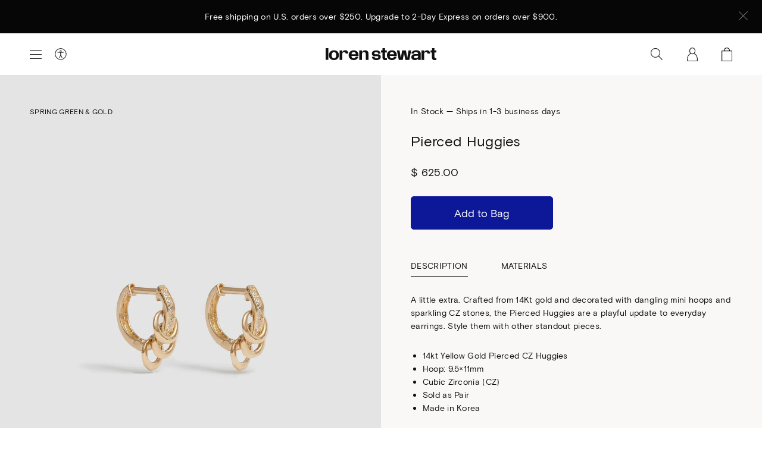

--- FILE ---
content_type: text/html; charset=utf-8
request_url: https://www.lorenstewart.com/collections/green-new-beginnings-growth/products/pierced-huggies
body_size: 24897
content:
<!DOCTYPE html>
<html class="no-js" lang="en">
<head>
	<meta charset="utf-8">
	<meta name="viewport" content="width=device-width,initial-scale=1,shrink-to-fit=no">
	<meta name="facebook-domain-verification" content="zyrmlm53yh5myrfqpq8jimmfbjhwhl" />
	<link rel="canonical" href="https://www.lorenstewart.com/products/pierced-huggies">
	
	
	<title>Pierced Huggies
	
	
	
	
	
	&ndash; Loren Stewart</title>
	
	
	<meta name="description" content="A little extra. Crafted from 14Kt gold and decorated with dangling mini hoops and sparkling CZ stones, the Pierced Huggies are a playful update to everyday earrings. Style them with other standout pieces. 14kt Yellow Gold Pierced CZ Huggies  Hoop: 9.5×11mm Cubic Zirconia (CZ) Sold as Pair Made in Korea  ">	
	
	
	
	<link rel="shortcut icon" href="//www.lorenstewart.com/cdn/shop/files/favicon_d5cfc7ca-a128-4c77-a883-4a9873eb7026_small.png?v=1614370901" type="image/png">
	
	
	<!-- /snippets/social-meta-tags.liquid -->




<meta property="og:site_name" content="Loren Stewart ">
<meta property="og:url" content="https://www.lorenstewart.com/products/pierced-huggies">
<meta property="og:title" content="Pierced Huggies">
<meta property="og:type" content="product">
<meta property="og:description" content="A little extra. Crafted from 14Kt gold and decorated with dangling mini hoops and sparkling CZ stones, the Pierced Huggies are a playful update to everyday earrings. Style them with other standout pieces. 14kt Yellow Gold Pierced CZ Huggies  Hoop: 9.5×11mm Cubic Zirconia (CZ) Sold as Pair Made in Korea  ">

  <meta property="og:price:amount" content="625.00">
  <meta property="og:price:currency" content="USD">

<meta property="og:image" content="http://www.lorenstewart.com/cdn/shop/files/S80001-YG-PAIR-3_1200x1200.jpg?v=1769632059"><meta property="og:image" content="http://www.lorenstewart.com/cdn/shop/files/9J2A5246_a8be2d73-0fc3-4732-b4eb-1ff9e02b5b88_1200x1200.jpg?v=1769632059"><meta property="og:image" content="http://www.lorenstewart.com/cdn/shop/files/S80001-YG-PAIR_327d5cbb-df59-4cd0-9b0e-e3f7c9e9249b_1200x1200.jpg?v=1769632059">
<meta property="og:image:secure_url" content="https://www.lorenstewart.com/cdn/shop/files/S80001-YG-PAIR-3_1200x1200.jpg?v=1769632059"><meta property="og:image:secure_url" content="https://www.lorenstewart.com/cdn/shop/files/9J2A5246_a8be2d73-0fc3-4732-b4eb-1ff9e02b5b88_1200x1200.jpg?v=1769632059"><meta property="og:image:secure_url" content="https://www.lorenstewart.com/cdn/shop/files/S80001-YG-PAIR_327d5cbb-df59-4cd0-9b0e-e3f7c9e9249b_1200x1200.jpg?v=1769632059">


  <meta name="twitter:site" content="@lorenstewartla">

<meta name="twitter:card" content="summary_large_image">
<meta name="twitter:title" content="Pierced Huggies">
<meta name="twitter:description" content="A little extra. Crafted from 14Kt gold and decorated with dangling mini hoops and sparkling CZ stones, the Pierced Huggies are a playful update to everyday earrings. Style them with other standout pieces. 14kt Yellow Gold Pierced CZ Huggies  Hoop: 9.5×11mm Cubic Zirconia (CZ) Sold as Pair Made in Korea  ">
 	
	
	<script>
    var theme = {
      strings: {
        addToCart: "Add to Bag",
        soldOut: "Sold Out",
        unavailable: "Unavailable",
        regularPrice: "Regular price",
        sale: "On Sale",
        showMore: "Show More",
        showLess: "Show Less",
        addressError: "Error looking up that address",
        addressNoResults: "No results for that address",
        addressQueryLimit: "You have exceeded the Google API usage limit. Consider upgrading to a \u003ca href=\"https:\/\/developers.google.com\/maps\/premium\/usage-limits\"\u003ePremium Plan\u003c\/a\u003e.",
        authError: "There was a problem authenticating your Google Maps account.",
        newWindow: "Opens in a new window.",
        external: "Opens external website.",
        newWindowExternal: "Opens external website in a new window."
      },
      moneyFormat: "$ {{amount}}",
      newsletterPopup: false
    }
    
    document.documentElement.className = document.documentElement.className.replace('no-js', 'js');
	</script>
  
	<script>window.performance && window.performance.mark && window.performance.mark('shopify.content_for_header.start');</script><meta name="google-site-verification" content="0iPzsyDDFM5LjwQrp-EJ6SZ0TG8emdXSVsPuoQaz-C4">
<meta id="shopify-digital-wallet" name="shopify-digital-wallet" content="/6309289/digital_wallets/dialog">
<meta name="shopify-checkout-api-token" content="a096504fc57d1d4326f7800ddd1ad200">
<meta id="in-context-paypal-metadata" data-shop-id="6309289" data-venmo-supported="false" data-environment="production" data-locale="en_US" data-paypal-v4="true" data-currency="USD">
<link rel="alternate" type="application/json+oembed" href="https://www.lorenstewart.com/products/pierced-huggies.oembed">
<script async="async" src="/checkouts/internal/preloads.js?locale=en-US"></script>
<link rel="preconnect" href="https://shop.app" crossorigin="anonymous">
<script async="async" src="https://shop.app/checkouts/internal/preloads.js?locale=en-US&shop_id=6309289" crossorigin="anonymous"></script>
<script id="apple-pay-shop-capabilities" type="application/json">{"shopId":6309289,"countryCode":"US","currencyCode":"USD","merchantCapabilities":["supports3DS"],"merchantId":"gid:\/\/shopify\/Shop\/6309289","merchantName":"Loren Stewart ","requiredBillingContactFields":["postalAddress","email","phone"],"requiredShippingContactFields":["postalAddress","email","phone"],"shippingType":"shipping","supportedNetworks":["visa","masterCard","amex","discover","elo","jcb"],"total":{"type":"pending","label":"Loren Stewart ","amount":"1.00"},"shopifyPaymentsEnabled":true,"supportsSubscriptions":true}</script>
<script id="shopify-features" type="application/json">{"accessToken":"a096504fc57d1d4326f7800ddd1ad200","betas":["rich-media-storefront-analytics"],"domain":"www.lorenstewart.com","predictiveSearch":true,"shopId":6309289,"locale":"en"}</script>
<script>var Shopify = Shopify || {};
Shopify.shop = "loren-stewart.myshopify.com";
Shopify.locale = "en";
Shopify.currency = {"active":"USD","rate":"1.0"};
Shopify.country = "US";
Shopify.theme = {"name":"VALENTINE'S DAY REFRESH - SEMAJ ","id":131978395745,"schema_name":"Loren Stewart","schema_version":"1.0.0","theme_store_id":null,"role":"main"};
Shopify.theme.handle = "null";
Shopify.theme.style = {"id":null,"handle":null};
Shopify.cdnHost = "www.lorenstewart.com/cdn";
Shopify.routes = Shopify.routes || {};
Shopify.routes.root = "/";</script>
<script type="module">!function(o){(o.Shopify=o.Shopify||{}).modules=!0}(window);</script>
<script>!function(o){function n(){var o=[];function n(){o.push(Array.prototype.slice.apply(arguments))}return n.q=o,n}var t=o.Shopify=o.Shopify||{};t.loadFeatures=n(),t.autoloadFeatures=n()}(window);</script>
<script>
  window.ShopifyPay = window.ShopifyPay || {};
  window.ShopifyPay.apiHost = "shop.app\/pay";
  window.ShopifyPay.redirectState = null;
</script>
<script id="shop-js-analytics" type="application/json">{"pageType":"product"}</script>
<script defer="defer" async type="module" src="//www.lorenstewart.com/cdn/shopifycloud/shop-js/modules/v2/client.init-shop-cart-sync_WVOgQShq.en.esm.js"></script>
<script defer="defer" async type="module" src="//www.lorenstewart.com/cdn/shopifycloud/shop-js/modules/v2/chunk.common_C_13GLB1.esm.js"></script>
<script defer="defer" async type="module" src="//www.lorenstewart.com/cdn/shopifycloud/shop-js/modules/v2/chunk.modal_CLfMGd0m.esm.js"></script>
<script type="module">
  await import("//www.lorenstewart.com/cdn/shopifycloud/shop-js/modules/v2/client.init-shop-cart-sync_WVOgQShq.en.esm.js");
await import("//www.lorenstewart.com/cdn/shopifycloud/shop-js/modules/v2/chunk.common_C_13GLB1.esm.js");
await import("//www.lorenstewart.com/cdn/shopifycloud/shop-js/modules/v2/chunk.modal_CLfMGd0m.esm.js");

  window.Shopify.SignInWithShop?.initShopCartSync?.({"fedCMEnabled":true,"windoidEnabled":true});

</script>
<script defer="defer" async type="module" src="//www.lorenstewart.com/cdn/shopifycloud/shop-js/modules/v2/client.payment-terms_BWmiNN46.en.esm.js"></script>
<script defer="defer" async type="module" src="//www.lorenstewart.com/cdn/shopifycloud/shop-js/modules/v2/chunk.common_C_13GLB1.esm.js"></script>
<script defer="defer" async type="module" src="//www.lorenstewart.com/cdn/shopifycloud/shop-js/modules/v2/chunk.modal_CLfMGd0m.esm.js"></script>
<script type="module">
  await import("//www.lorenstewart.com/cdn/shopifycloud/shop-js/modules/v2/client.payment-terms_BWmiNN46.en.esm.js");
await import("//www.lorenstewart.com/cdn/shopifycloud/shop-js/modules/v2/chunk.common_C_13GLB1.esm.js");
await import("//www.lorenstewart.com/cdn/shopifycloud/shop-js/modules/v2/chunk.modal_CLfMGd0m.esm.js");

  
</script>
<script>
  window.Shopify = window.Shopify || {};
  if (!window.Shopify.featureAssets) window.Shopify.featureAssets = {};
  window.Shopify.featureAssets['shop-js'] = {"shop-cart-sync":["modules/v2/client.shop-cart-sync_DuR37GeY.en.esm.js","modules/v2/chunk.common_C_13GLB1.esm.js","modules/v2/chunk.modal_CLfMGd0m.esm.js"],"init-fed-cm":["modules/v2/client.init-fed-cm_BucUoe6W.en.esm.js","modules/v2/chunk.common_C_13GLB1.esm.js","modules/v2/chunk.modal_CLfMGd0m.esm.js"],"shop-toast-manager":["modules/v2/client.shop-toast-manager_B0JfrpKj.en.esm.js","modules/v2/chunk.common_C_13GLB1.esm.js","modules/v2/chunk.modal_CLfMGd0m.esm.js"],"init-shop-cart-sync":["modules/v2/client.init-shop-cart-sync_WVOgQShq.en.esm.js","modules/v2/chunk.common_C_13GLB1.esm.js","modules/v2/chunk.modal_CLfMGd0m.esm.js"],"shop-button":["modules/v2/client.shop-button_B_U3bv27.en.esm.js","modules/v2/chunk.common_C_13GLB1.esm.js","modules/v2/chunk.modal_CLfMGd0m.esm.js"],"init-windoid":["modules/v2/client.init-windoid_DuP9q_di.en.esm.js","modules/v2/chunk.common_C_13GLB1.esm.js","modules/v2/chunk.modal_CLfMGd0m.esm.js"],"shop-cash-offers":["modules/v2/client.shop-cash-offers_BmULhtno.en.esm.js","modules/v2/chunk.common_C_13GLB1.esm.js","modules/v2/chunk.modal_CLfMGd0m.esm.js"],"pay-button":["modules/v2/client.pay-button_CrPSEbOK.en.esm.js","modules/v2/chunk.common_C_13GLB1.esm.js","modules/v2/chunk.modal_CLfMGd0m.esm.js"],"init-customer-accounts":["modules/v2/client.init-customer-accounts_jNk9cPYQ.en.esm.js","modules/v2/client.shop-login-button_DJ5ldayH.en.esm.js","modules/v2/chunk.common_C_13GLB1.esm.js","modules/v2/chunk.modal_CLfMGd0m.esm.js"],"avatar":["modules/v2/client.avatar_BTnouDA3.en.esm.js"],"checkout-modal":["modules/v2/client.checkout-modal_pBPyh9w8.en.esm.js","modules/v2/chunk.common_C_13GLB1.esm.js","modules/v2/chunk.modal_CLfMGd0m.esm.js"],"init-shop-for-new-customer-accounts":["modules/v2/client.init-shop-for-new-customer-accounts_BUoCy7a5.en.esm.js","modules/v2/client.shop-login-button_DJ5ldayH.en.esm.js","modules/v2/chunk.common_C_13GLB1.esm.js","modules/v2/chunk.modal_CLfMGd0m.esm.js"],"init-customer-accounts-sign-up":["modules/v2/client.init-customer-accounts-sign-up_CnczCz9H.en.esm.js","modules/v2/client.shop-login-button_DJ5ldayH.en.esm.js","modules/v2/chunk.common_C_13GLB1.esm.js","modules/v2/chunk.modal_CLfMGd0m.esm.js"],"init-shop-email-lookup-coordinator":["modules/v2/client.init-shop-email-lookup-coordinator_CzjY5t9o.en.esm.js","modules/v2/chunk.common_C_13GLB1.esm.js","modules/v2/chunk.modal_CLfMGd0m.esm.js"],"shop-follow-button":["modules/v2/client.shop-follow-button_CsYC63q7.en.esm.js","modules/v2/chunk.common_C_13GLB1.esm.js","modules/v2/chunk.modal_CLfMGd0m.esm.js"],"shop-login-button":["modules/v2/client.shop-login-button_DJ5ldayH.en.esm.js","modules/v2/chunk.common_C_13GLB1.esm.js","modules/v2/chunk.modal_CLfMGd0m.esm.js"],"shop-login":["modules/v2/client.shop-login_B9ccPdmx.en.esm.js","modules/v2/chunk.common_C_13GLB1.esm.js","modules/v2/chunk.modal_CLfMGd0m.esm.js"],"lead-capture":["modules/v2/client.lead-capture_D0K_KgYb.en.esm.js","modules/v2/chunk.common_C_13GLB1.esm.js","modules/v2/chunk.modal_CLfMGd0m.esm.js"],"payment-terms":["modules/v2/client.payment-terms_BWmiNN46.en.esm.js","modules/v2/chunk.common_C_13GLB1.esm.js","modules/v2/chunk.modal_CLfMGd0m.esm.js"]};
</script>
<script>(function() {
  var isLoaded = false;
  function asyncLoad() {
    if (isLoaded) return;
    isLoaded = true;
    var urls = ["\/\/d1liekpayvooaz.cloudfront.net\/apps\/customizery\/customizery.js?shop=loren-stewart.myshopify.com","https:\/\/preorder.conversionbear.com\/widget\/widget.js?shop=loren-stewart.myshopify.com","https:\/\/cdn.attn.tv\/lorenstewart\/dtag.js?shop=loren-stewart.myshopify.com","https:\/\/shopify-widget.route.com\/shopify.widget.js?shop=loren-stewart.myshopify.com","\/\/sfo2.digitaloceanspaces.com\/woohoo\/public\/script\/29615\/script.js?1759279871\u0026shop=loren-stewart.myshopify.com","\/\/backinstock.useamp.com\/widget\/13914_1767154102.js?category=bis\u0026v=6\u0026shop=loren-stewart.myshopify.com"];
    for (var i = 0; i < urls.length; i++) {
      var s = document.createElement('script');
      s.type = 'text/javascript';
      s.async = true;
      s.src = urls[i];
      var x = document.getElementsByTagName('script')[0];
      x.parentNode.insertBefore(s, x);
    }
  };
  if(window.attachEvent) {
    window.attachEvent('onload', asyncLoad);
  } else {
    window.addEventListener('load', asyncLoad, false);
  }
})();</script>
<script id="__st">var __st={"a":6309289,"offset":-28800,"reqid":"7b9127c4-2c98-4e44-9b37-cd95cdd955d1-1769690832","pageurl":"www.lorenstewart.com\/collections\/green-new-beginnings-growth\/products\/pierced-huggies","u":"411bd0ac02f7","p":"product","rtyp":"product","rid":6781213540449};</script>
<script>window.ShopifyPaypalV4VisibilityTracking = true;</script>
<script id="captcha-bootstrap">!function(){'use strict';const t='contact',e='account',n='new_comment',o=[[t,t],['blogs',n],['comments',n],[t,'customer']],c=[[e,'customer_login'],[e,'guest_login'],[e,'recover_customer_password'],[e,'create_customer']],r=t=>t.map((([t,e])=>`form[action*='/${t}']:not([data-nocaptcha='true']) input[name='form_type'][value='${e}']`)).join(','),a=t=>()=>t?[...document.querySelectorAll(t)].map((t=>t.form)):[];function s(){const t=[...o],e=r(t);return a(e)}const i='password',u='form_key',d=['recaptcha-v3-token','g-recaptcha-response','h-captcha-response',i],f=()=>{try{return window.sessionStorage}catch{return}},m='__shopify_v',_=t=>t.elements[u];function p(t,e,n=!1){try{const o=window.sessionStorage,c=JSON.parse(o.getItem(e)),{data:r}=function(t){const{data:e,action:n}=t;return t[m]||n?{data:e,action:n}:{data:t,action:n}}(c);for(const[e,n]of Object.entries(r))t.elements[e]&&(t.elements[e].value=n);n&&o.removeItem(e)}catch(o){console.error('form repopulation failed',{error:o})}}const l='form_type',E='cptcha';function T(t){t.dataset[E]=!0}const w=window,h=w.document,L='Shopify',v='ce_forms',y='captcha';let A=!1;((t,e)=>{const n=(g='f06e6c50-85a8-45c8-87d0-21a2b65856fe',I='https://cdn.shopify.com/shopifycloud/storefront-forms-hcaptcha/ce_storefront_forms_captcha_hcaptcha.v1.5.2.iife.js',D={infoText:'Protected by hCaptcha',privacyText:'Privacy',termsText:'Terms'},(t,e,n)=>{const o=w[L][v],c=o.bindForm;if(c)return c(t,g,e,D).then(n);var r;o.q.push([[t,g,e,D],n]),r=I,A||(h.body.append(Object.assign(h.createElement('script'),{id:'captcha-provider',async:!0,src:r})),A=!0)});var g,I,D;w[L]=w[L]||{},w[L][v]=w[L][v]||{},w[L][v].q=[],w[L][y]=w[L][y]||{},w[L][y].protect=function(t,e){n(t,void 0,e),T(t)},Object.freeze(w[L][y]),function(t,e,n,w,h,L){const[v,y,A,g]=function(t,e,n){const i=e?o:[],u=t?c:[],d=[...i,...u],f=r(d),m=r(i),_=r(d.filter((([t,e])=>n.includes(e))));return[a(f),a(m),a(_),s()]}(w,h,L),I=t=>{const e=t.target;return e instanceof HTMLFormElement?e:e&&e.form},D=t=>v().includes(t);t.addEventListener('submit',(t=>{const e=I(t);if(!e)return;const n=D(e)&&!e.dataset.hcaptchaBound&&!e.dataset.recaptchaBound,o=_(e),c=g().includes(e)&&(!o||!o.value);(n||c)&&t.preventDefault(),c&&!n&&(function(t){try{if(!f())return;!function(t){const e=f();if(!e)return;const n=_(t);if(!n)return;const o=n.value;o&&e.removeItem(o)}(t);const e=Array.from(Array(32),(()=>Math.random().toString(36)[2])).join('');!function(t,e){_(t)||t.append(Object.assign(document.createElement('input'),{type:'hidden',name:u})),t.elements[u].value=e}(t,e),function(t,e){const n=f();if(!n)return;const o=[...t.querySelectorAll(`input[type='${i}']`)].map((({name:t})=>t)),c=[...d,...o],r={};for(const[a,s]of new FormData(t).entries())c.includes(a)||(r[a]=s);n.setItem(e,JSON.stringify({[m]:1,action:t.action,data:r}))}(t,e)}catch(e){console.error('failed to persist form',e)}}(e),e.submit())}));const S=(t,e)=>{t&&!t.dataset[E]&&(n(t,e.some((e=>e===t))),T(t))};for(const o of['focusin','change'])t.addEventListener(o,(t=>{const e=I(t);D(e)&&S(e,y())}));const B=e.get('form_key'),M=e.get(l),P=B&&M;t.addEventListener('DOMContentLoaded',(()=>{const t=y();if(P)for(const e of t)e.elements[l].value===M&&p(e,B);[...new Set([...A(),...v().filter((t=>'true'===t.dataset.shopifyCaptcha))])].forEach((e=>S(e,t)))}))}(h,new URLSearchParams(w.location.search),n,t,e,['guest_login'])})(!0,!0)}();</script>
<script integrity="sha256-4kQ18oKyAcykRKYeNunJcIwy7WH5gtpwJnB7kiuLZ1E=" data-source-attribution="shopify.loadfeatures" defer="defer" src="//www.lorenstewart.com/cdn/shopifycloud/storefront/assets/storefront/load_feature-a0a9edcb.js" crossorigin="anonymous"></script>
<script crossorigin="anonymous" defer="defer" src="//www.lorenstewart.com/cdn/shopifycloud/storefront/assets/shopify_pay/storefront-65b4c6d7.js?v=20250812"></script>
<script data-source-attribution="shopify.dynamic_checkout.dynamic.init">var Shopify=Shopify||{};Shopify.PaymentButton=Shopify.PaymentButton||{isStorefrontPortableWallets:!0,init:function(){window.Shopify.PaymentButton.init=function(){};var t=document.createElement("script");t.src="https://www.lorenstewart.com/cdn/shopifycloud/portable-wallets/latest/portable-wallets.en.js",t.type="module",document.head.appendChild(t)}};
</script>
<script data-source-attribution="shopify.dynamic_checkout.buyer_consent">
  function portableWalletsHideBuyerConsent(e){var t=document.getElementById("shopify-buyer-consent"),n=document.getElementById("shopify-subscription-policy-button");t&&n&&(t.classList.add("hidden"),t.setAttribute("aria-hidden","true"),n.removeEventListener("click",e))}function portableWalletsShowBuyerConsent(e){var t=document.getElementById("shopify-buyer-consent"),n=document.getElementById("shopify-subscription-policy-button");t&&n&&(t.classList.remove("hidden"),t.removeAttribute("aria-hidden"),n.addEventListener("click",e))}window.Shopify?.PaymentButton&&(window.Shopify.PaymentButton.hideBuyerConsent=portableWalletsHideBuyerConsent,window.Shopify.PaymentButton.showBuyerConsent=portableWalletsShowBuyerConsent);
</script>
<script data-source-attribution="shopify.dynamic_checkout.cart.bootstrap">document.addEventListener("DOMContentLoaded",(function(){function t(){return document.querySelector("shopify-accelerated-checkout-cart, shopify-accelerated-checkout")}if(t())Shopify.PaymentButton.init();else{new MutationObserver((function(e,n){t()&&(Shopify.PaymentButton.init(),n.disconnect())})).observe(document.body,{childList:!0,subtree:!0})}}));
</script>
<script id='scb4127' type='text/javascript' async='' src='https://www.lorenstewart.com/cdn/shopifycloud/privacy-banner/storefront-banner.js'></script><link id="shopify-accelerated-checkout-styles" rel="stylesheet" media="screen" href="https://www.lorenstewart.com/cdn/shopifycloud/portable-wallets/latest/accelerated-checkout-backwards-compat.css" crossorigin="anonymous">
<style id="shopify-accelerated-checkout-cart">
        #shopify-buyer-consent {
  margin-top: 1em;
  display: inline-block;
  width: 100%;
}

#shopify-buyer-consent.hidden {
  display: none;
}

#shopify-subscription-policy-button {
  background: none;
  border: none;
  padding: 0;
  text-decoration: underline;
  font-size: inherit;
  cursor: pointer;
}

#shopify-subscription-policy-button::before {
  box-shadow: none;
}

      </style>
<script id="sections-script" data-sections="product-recommendations" defer="defer" src="//www.lorenstewart.com/cdn/shop/t/193/compiled_assets/scripts.js?v=22879"></script>
<script>window.performance && window.performance.mark && window.performance.mark('shopify.content_for_header.end');</script>

	<link href="//www.lorenstewart.com/cdn/shop/t/193/assets/theme.css?v=55396805903342986531767131735" rel="stylesheet" type="text/css" media="all" />	
<!-- BEGIN app block: shopify://apps/klaviyo-email-marketing-sms/blocks/klaviyo-onsite-embed/2632fe16-c075-4321-a88b-50b567f42507 -->












  <script async src="https://static.klaviyo.com/onsite/js/W6geW3/klaviyo.js?company_id=W6geW3"></script>
  <script>!function(){if(!window.klaviyo){window._klOnsite=window._klOnsite||[];try{window.klaviyo=new Proxy({},{get:function(n,i){return"push"===i?function(){var n;(n=window._klOnsite).push.apply(n,arguments)}:function(){for(var n=arguments.length,o=new Array(n),w=0;w<n;w++)o[w]=arguments[w];var t="function"==typeof o[o.length-1]?o.pop():void 0,e=new Promise((function(n){window._klOnsite.push([i].concat(o,[function(i){t&&t(i),n(i)}]))}));return e}}})}catch(n){window.klaviyo=window.klaviyo||[],window.klaviyo.push=function(){var n;(n=window._klOnsite).push.apply(n,arguments)}}}}();</script>

  
    <script id="viewed_product">
      if (item == null) {
        var _learnq = _learnq || [];

        var MetafieldReviews = null
        var MetafieldYotpoRating = null
        var MetafieldYotpoCount = null
        var MetafieldLooxRating = null
        var MetafieldLooxCount = null
        var okendoProduct = null
        var okendoProductReviewCount = null
        var okendoProductReviewAverageValue = null
        try {
          // The following fields are used for Customer Hub recently viewed in order to add reviews.
          // This information is not part of __kla_viewed. Instead, it is part of __kla_viewed_reviewed_items
          MetafieldReviews = {};
          MetafieldYotpoRating = null
          MetafieldYotpoCount = null
          MetafieldLooxRating = null
          MetafieldLooxCount = null

          okendoProduct = null
          // If the okendo metafield is not legacy, it will error, which then requires the new json formatted data
          if (okendoProduct && 'error' in okendoProduct) {
            okendoProduct = null
          }
          okendoProductReviewCount = okendoProduct ? okendoProduct.reviewCount : null
          okendoProductReviewAverageValue = okendoProduct ? okendoProduct.reviewAverageValue : null
        } catch (error) {
          console.error('Error in Klaviyo onsite reviews tracking:', error);
        }

        var item = {
          Name: "Pierced Huggies",
          ProductID: 6781213540449,
          Categories: ["#LSMuse","#LSMuse @okay______fine","#LSMuse @okay______fine","#LSMuse Matisse Andrews","#LSMuse Maya Bar","#LSMuse Rachel Nosco","#LSMuse Rumer Willis","2023 Holiday Gift Shop","2023 Holiday Gift Shop by Material","2023 Holiday Gift Shop by Price","2023 Valentines Gift Guide","2024 Holiday Gift Guide - Shop by Material","2025 Holiday Gift Guide | Shop by Price","2025 Mother's Day Gift Guide","2025 Valentine's Gift Guide","Back in Stock","Be Mine Valentine","Best Sellers","Best Selling Huggie Trio","Black Friday Early Access","Black Friday Sale","Capsule Jewelry","Core Collection","Cyber Monday Sale | Up to 30% Off","Designer's Top 10","Ear Candy","Earrings","Everyday Jewelry","Everyday Uniform","Fall Classics","Feel Good Jewelry","For The Collector","For The Preppy","Forever Fine - Gifts Over $500","Forever Heirloom Collection","Fresh For Your Ears \u003c3","Full Price","Full Price Hoops - BUY 2 GET 20% OFF, BUY 3 GET 30% OFF","Gifts From $500 - $1000","Gifts to Party In","Gold Hoops","Gold Jewelry","Holiday Gems","Holiday Gift Guide","Holiday Gift Guide 2025","Holiday Hoops","Homepage Refresh","Hoops \u0026 Huggies","Huggies","In Stock","Jewelry","Love Thyself | Valentine's Day 2026","Made to Layer","Modern Heirlooms","Most Gifted","Mother Earth Day","Natural Wonders","New Arrivals","New Year, New Jewels","Okay Fine’s Latest Ear Stack","okay______fine x loren stewart","On-The-Go, Go-To-Looks","PF22","Presidents Day Sale - 25% OFF","Punk Meets Preppy","Shop 14kt Yellow Gold Jewelry","Shop All","Shop Gemstone Earrings","Shop Gemstones","Shop Gifts $500 - $750","Shop Gifts Over $500","Shop Gold Jewelry","Shop The Stack","Spring '22","Spring Green \u0026 Gold","Stocking Stuffers","Stocking Stuffers","Stocking Stuffers 22'","Summer Essentials - 14kt \u0026 10kt Yellow Gold","The New Years Edit","The Top 5 Best Sellers","Top 10 Mothers Day Gifts","Top 8 Best Sellers","Top Styles for 2026","Vacation Capsule Jewelry","Valentine's Day Edit","Valentine's Gift Guide 2026","We’re 16 ~ Celebrate with 16% Off Sitewide!","Wishlist Essentials"],
          ImageURL: "https://www.lorenstewart.com/cdn/shop/files/S80001-YG-PAIR-3_grande.jpg?v=1769632059",
          URL: "https://www.lorenstewart.com/products/pierced-huggies",
          Brand: "Loren Stewart",
          Price: "$ 625.00",
          Value: "625.00",
          CompareAtPrice: "$ 0.00"
        };
        _learnq.push(['track', 'Viewed Product', item]);
        _learnq.push(['trackViewedItem', {
          Title: item.Name,
          ItemId: item.ProductID,
          Categories: item.Categories,
          ImageUrl: item.ImageURL,
          Url: item.URL,
          Metadata: {
            Brand: item.Brand,
            Price: item.Price,
            Value: item.Value,
            CompareAtPrice: item.CompareAtPrice
          },
          metafields:{
            reviews: MetafieldReviews,
            yotpo:{
              rating: MetafieldYotpoRating,
              count: MetafieldYotpoCount,
            },
            loox:{
              rating: MetafieldLooxRating,
              count: MetafieldLooxCount,
            },
            okendo: {
              rating: okendoProductReviewAverageValue,
              count: okendoProductReviewCount,
            }
          }
        }]);
      }
    </script>
  




  <script>
    window.klaviyoReviewsProductDesignMode = false
  </script>







<!-- END app block --><!-- BEGIN app block: shopify://apps/attentive/blocks/attn-tag/8df62c72-8fe4-407e-a5b3-72132be30a0d --><script type="text/javascript" src="https://cdn.attn.tv/lorenstewart/dtag.js?source=app-embed" defer="defer"></script>


<!-- END app block --><script src="https://cdn.shopify.com/extensions/019c061e-bca6-734a-bcba-9146f743506d/loop-returns-347/assets/onstore-block.js" type="text/javascript" defer="defer"></script>
<link href="https://cdn.shopify.com/extensions/019c061e-bca6-734a-bcba-9146f743506d/loop-returns-347/assets/onstore-block.css" rel="stylesheet" type="text/css" media="all">
<script src="https://cdn.shopify.com/extensions/5f51070a-5913-41fd-8032-c8ce18110a3b/1.17.0/assets/widget.js" type="text/javascript" defer="defer"></script>
<link href="https://monorail-edge.shopifysvc.com" rel="dns-prefetch">
<script>(function(){if ("sendBeacon" in navigator && "performance" in window) {try {var session_token_from_headers = performance.getEntriesByType('navigation')[0].serverTiming.find(x => x.name == '_s').description;} catch {var session_token_from_headers = undefined;}var session_cookie_matches = document.cookie.match(/_shopify_s=([^;]*)/);var session_token_from_cookie = session_cookie_matches && session_cookie_matches.length === 2 ? session_cookie_matches[1] : "";var session_token = session_token_from_headers || session_token_from_cookie || "";function handle_abandonment_event(e) {var entries = performance.getEntries().filter(function(entry) {return /monorail-edge.shopifysvc.com/.test(entry.name);});if (!window.abandonment_tracked && entries.length === 0) {window.abandonment_tracked = true;var currentMs = Date.now();var navigation_start = performance.timing.navigationStart;var payload = {shop_id: 6309289,url: window.location.href,navigation_start,duration: currentMs - navigation_start,session_token,page_type: "product"};window.navigator.sendBeacon("https://monorail-edge.shopifysvc.com/v1/produce", JSON.stringify({schema_id: "online_store_buyer_site_abandonment/1.1",payload: payload,metadata: {event_created_at_ms: currentMs,event_sent_at_ms: currentMs}}));}}window.addEventListener('pagehide', handle_abandonment_event);}}());</script>
<script id="web-pixels-manager-setup">(function e(e,d,r,n,o){if(void 0===o&&(o={}),!Boolean(null===(a=null===(i=window.Shopify)||void 0===i?void 0:i.analytics)||void 0===a?void 0:a.replayQueue)){var i,a;window.Shopify=window.Shopify||{};var t=window.Shopify;t.analytics=t.analytics||{};var s=t.analytics;s.replayQueue=[],s.publish=function(e,d,r){return s.replayQueue.push([e,d,r]),!0};try{self.performance.mark("wpm:start")}catch(e){}var l=function(){var e={modern:/Edge?\/(1{2}[4-9]|1[2-9]\d|[2-9]\d{2}|\d{4,})\.\d+(\.\d+|)|Firefox\/(1{2}[4-9]|1[2-9]\d|[2-9]\d{2}|\d{4,})\.\d+(\.\d+|)|Chrom(ium|e)\/(9{2}|\d{3,})\.\d+(\.\d+|)|(Maci|X1{2}).+ Version\/(15\.\d+|(1[6-9]|[2-9]\d|\d{3,})\.\d+)([,.]\d+|)( \(\w+\)|)( Mobile\/\w+|) Safari\/|Chrome.+OPR\/(9{2}|\d{3,})\.\d+\.\d+|(CPU[ +]OS|iPhone[ +]OS|CPU[ +]iPhone|CPU IPhone OS|CPU iPad OS)[ +]+(15[._]\d+|(1[6-9]|[2-9]\d|\d{3,})[._]\d+)([._]\d+|)|Android:?[ /-](13[3-9]|1[4-9]\d|[2-9]\d{2}|\d{4,})(\.\d+|)(\.\d+|)|Android.+Firefox\/(13[5-9]|1[4-9]\d|[2-9]\d{2}|\d{4,})\.\d+(\.\d+|)|Android.+Chrom(ium|e)\/(13[3-9]|1[4-9]\d|[2-9]\d{2}|\d{4,})\.\d+(\.\d+|)|SamsungBrowser\/([2-9]\d|\d{3,})\.\d+/,legacy:/Edge?\/(1[6-9]|[2-9]\d|\d{3,})\.\d+(\.\d+|)|Firefox\/(5[4-9]|[6-9]\d|\d{3,})\.\d+(\.\d+|)|Chrom(ium|e)\/(5[1-9]|[6-9]\d|\d{3,})\.\d+(\.\d+|)([\d.]+$|.*Safari\/(?![\d.]+ Edge\/[\d.]+$))|(Maci|X1{2}).+ Version\/(10\.\d+|(1[1-9]|[2-9]\d|\d{3,})\.\d+)([,.]\d+|)( \(\w+\)|)( Mobile\/\w+|) Safari\/|Chrome.+OPR\/(3[89]|[4-9]\d|\d{3,})\.\d+\.\d+|(CPU[ +]OS|iPhone[ +]OS|CPU[ +]iPhone|CPU IPhone OS|CPU iPad OS)[ +]+(10[._]\d+|(1[1-9]|[2-9]\d|\d{3,})[._]\d+)([._]\d+|)|Android:?[ /-](13[3-9]|1[4-9]\d|[2-9]\d{2}|\d{4,})(\.\d+|)(\.\d+|)|Mobile Safari.+OPR\/([89]\d|\d{3,})\.\d+\.\d+|Android.+Firefox\/(13[5-9]|1[4-9]\d|[2-9]\d{2}|\d{4,})\.\d+(\.\d+|)|Android.+Chrom(ium|e)\/(13[3-9]|1[4-9]\d|[2-9]\d{2}|\d{4,})\.\d+(\.\d+|)|Android.+(UC? ?Browser|UCWEB|U3)[ /]?(15\.([5-9]|\d{2,})|(1[6-9]|[2-9]\d|\d{3,})\.\d+)\.\d+|SamsungBrowser\/(5\.\d+|([6-9]|\d{2,})\.\d+)|Android.+MQ{2}Browser\/(14(\.(9|\d{2,})|)|(1[5-9]|[2-9]\d|\d{3,})(\.\d+|))(\.\d+|)|K[Aa][Ii]OS\/(3\.\d+|([4-9]|\d{2,})\.\d+)(\.\d+|)/},d=e.modern,r=e.legacy,n=navigator.userAgent;return n.match(d)?"modern":n.match(r)?"legacy":"unknown"}(),u="modern"===l?"modern":"legacy",c=(null!=n?n:{modern:"",legacy:""})[u],f=function(e){return[e.baseUrl,"/wpm","/b",e.hashVersion,"modern"===e.buildTarget?"m":"l",".js"].join("")}({baseUrl:d,hashVersion:r,buildTarget:u}),m=function(e){var d=e.version,r=e.bundleTarget,n=e.surface,o=e.pageUrl,i=e.monorailEndpoint;return{emit:function(e){var a=e.status,t=e.errorMsg,s=(new Date).getTime(),l=JSON.stringify({metadata:{event_sent_at_ms:s},events:[{schema_id:"web_pixels_manager_load/3.1",payload:{version:d,bundle_target:r,page_url:o,status:a,surface:n,error_msg:t},metadata:{event_created_at_ms:s}}]});if(!i)return console&&console.warn&&console.warn("[Web Pixels Manager] No Monorail endpoint provided, skipping logging."),!1;try{return self.navigator.sendBeacon.bind(self.navigator)(i,l)}catch(e){}var u=new XMLHttpRequest;try{return u.open("POST",i,!0),u.setRequestHeader("Content-Type","text/plain"),u.send(l),!0}catch(e){return console&&console.warn&&console.warn("[Web Pixels Manager] Got an unhandled error while logging to Monorail."),!1}}}}({version:r,bundleTarget:l,surface:e.surface,pageUrl:self.location.href,monorailEndpoint:e.monorailEndpoint});try{o.browserTarget=l,function(e){var d=e.src,r=e.async,n=void 0===r||r,o=e.onload,i=e.onerror,a=e.sri,t=e.scriptDataAttributes,s=void 0===t?{}:t,l=document.createElement("script"),u=document.querySelector("head"),c=document.querySelector("body");if(l.async=n,l.src=d,a&&(l.integrity=a,l.crossOrigin="anonymous"),s)for(var f in s)if(Object.prototype.hasOwnProperty.call(s,f))try{l.dataset[f]=s[f]}catch(e){}if(o&&l.addEventListener("load",o),i&&l.addEventListener("error",i),u)u.appendChild(l);else{if(!c)throw new Error("Did not find a head or body element to append the script");c.appendChild(l)}}({src:f,async:!0,onload:function(){if(!function(){var e,d;return Boolean(null===(d=null===(e=window.Shopify)||void 0===e?void 0:e.analytics)||void 0===d?void 0:d.initialized)}()){var d=window.webPixelsManager.init(e)||void 0;if(d){var r=window.Shopify.analytics;r.replayQueue.forEach((function(e){var r=e[0],n=e[1],o=e[2];d.publishCustomEvent(r,n,o)})),r.replayQueue=[],r.publish=d.publishCustomEvent,r.visitor=d.visitor,r.initialized=!0}}},onerror:function(){return m.emit({status:"failed",errorMsg:"".concat(f," has failed to load")})},sri:function(e){var d=/^sha384-[A-Za-z0-9+/=]+$/;return"string"==typeof e&&d.test(e)}(c)?c:"",scriptDataAttributes:o}),m.emit({status:"loading"})}catch(e){m.emit({status:"failed",errorMsg:(null==e?void 0:e.message)||"Unknown error"})}}})({shopId: 6309289,storefrontBaseUrl: "https://www.lorenstewart.com",extensionsBaseUrl: "https://extensions.shopifycdn.com/cdn/shopifycloud/web-pixels-manager",monorailEndpoint: "https://monorail-edge.shopifysvc.com/unstable/produce_batch",surface: "storefront-renderer",enabledBetaFlags: ["2dca8a86"],webPixelsConfigList: [{"id":"793804897","configuration":"{\"accountID\":\"W6geW3\",\"webPixelConfig\":\"eyJlbmFibGVBZGRlZFRvQ2FydEV2ZW50cyI6IHRydWV9\"}","eventPayloadVersion":"v1","runtimeContext":"STRICT","scriptVersion":"524f6c1ee37bacdca7657a665bdca589","type":"APP","apiClientId":123074,"privacyPurposes":["ANALYTICS","MARKETING"],"dataSharingAdjustments":{"protectedCustomerApprovalScopes":["read_customer_address","read_customer_email","read_customer_name","read_customer_personal_data","read_customer_phone"]}},{"id":"469008481","configuration":"{\"shopId\":\"loren-stewart.myshopify.com\"}","eventPayloadVersion":"v1","runtimeContext":"STRICT","scriptVersion":"674c31de9c131805829c42a983792da6","type":"APP","apiClientId":2753413,"privacyPurposes":["ANALYTICS","MARKETING","SALE_OF_DATA"],"dataSharingAdjustments":{"protectedCustomerApprovalScopes":["read_customer_address","read_customer_email","read_customer_name","read_customer_personal_data","read_customer_phone"]}},{"id":"193691745","configuration":"{\"config\":\"{\\\"pixel_id\\\":\\\"G-1HNWD0PEVY\\\",\\\"google_tag_ids\\\":[\\\"G-1HNWD0PEVY\\\",\\\"AW-802780952\\\",\\\"GT-PHPCD65\\\"],\\\"target_country\\\":\\\"US\\\",\\\"gtag_events\\\":[{\\\"type\\\":\\\"begin_checkout\\\",\\\"action_label\\\":[\\\"G-1HNWD0PEVY\\\",\\\"AW-802780952\\\/mw2wCIbI0ZUBEJju5f4C\\\"]},{\\\"type\\\":\\\"search\\\",\\\"action_label\\\":[\\\"G-1HNWD0PEVY\\\",\\\"AW-802780952\\\/lEolCInI0ZUBEJju5f4C\\\"]},{\\\"type\\\":\\\"view_item\\\",\\\"action_label\\\":[\\\"G-1HNWD0PEVY\\\",\\\"AW-802780952\\\/O1qiCIDI0ZUBEJju5f4C\\\",\\\"MC-WW1VPZC1R2\\\"]},{\\\"type\\\":\\\"purchase\\\",\\\"action_label\\\":[\\\"G-1HNWD0PEVY\\\",\\\"AW-802780952\\\/xqluCP3H0ZUBEJju5f4C\\\",\\\"MC-WW1VPZC1R2\\\"]},{\\\"type\\\":\\\"page_view\\\",\\\"action_label\\\":[\\\"G-1HNWD0PEVY\\\",\\\"AW-802780952\\\/QuRHCPrH0ZUBEJju5f4C\\\",\\\"MC-WW1VPZC1R2\\\"]},{\\\"type\\\":\\\"add_payment_info\\\",\\\"action_label\\\":[\\\"G-1HNWD0PEVY\\\",\\\"AW-802780952\\\/hr2qCIzI0ZUBEJju5f4C\\\"]},{\\\"type\\\":\\\"add_to_cart\\\",\\\"action_label\\\":[\\\"G-1HNWD0PEVY\\\",\\\"AW-802780952\\\/bqXOCIPI0ZUBEJju5f4C\\\"]}],\\\"enable_monitoring_mode\\\":false}\"}","eventPayloadVersion":"v1","runtimeContext":"OPEN","scriptVersion":"b2a88bafab3e21179ed38636efcd8a93","type":"APP","apiClientId":1780363,"privacyPurposes":[],"dataSharingAdjustments":{"protectedCustomerApprovalScopes":["read_customer_address","read_customer_email","read_customer_name","read_customer_personal_data","read_customer_phone"]}},{"id":"108331105","configuration":"{\"env\":\"prod\"}","eventPayloadVersion":"v1","runtimeContext":"LAX","scriptVersion":"1a41e1eca09c95376c0b4a84ae3b11ef","type":"APP","apiClientId":3977633,"privacyPurposes":["ANALYTICS","MARKETING"],"dataSharingAdjustments":{"protectedCustomerApprovalScopes":["read_customer_address","read_customer_email","read_customer_name","read_customer_personal_data","read_customer_phone"]}},{"id":"63602785","configuration":"{\"pixel_id\":\"119780222004805\",\"pixel_type\":\"facebook_pixel\",\"metaapp_system_user_token\":\"-\"}","eventPayloadVersion":"v1","runtimeContext":"OPEN","scriptVersion":"ca16bc87fe92b6042fbaa3acc2fbdaa6","type":"APP","apiClientId":2329312,"privacyPurposes":["ANALYTICS","MARKETING","SALE_OF_DATA"],"dataSharingAdjustments":{"protectedCustomerApprovalScopes":["read_customer_address","read_customer_email","read_customer_name","read_customer_personal_data","read_customer_phone"]}},{"id":"26017889","configuration":"{\"tagID\":\"2613370080380\"}","eventPayloadVersion":"v1","runtimeContext":"STRICT","scriptVersion":"18031546ee651571ed29edbe71a3550b","type":"APP","apiClientId":3009811,"privacyPurposes":["ANALYTICS","MARKETING","SALE_OF_DATA"],"dataSharingAdjustments":{"protectedCustomerApprovalScopes":["read_customer_address","read_customer_email","read_customer_name","read_customer_personal_data","read_customer_phone"]}},{"id":"shopify-app-pixel","configuration":"{}","eventPayloadVersion":"v1","runtimeContext":"STRICT","scriptVersion":"0450","apiClientId":"shopify-pixel","type":"APP","privacyPurposes":["ANALYTICS","MARKETING"]},{"id":"shopify-custom-pixel","eventPayloadVersion":"v1","runtimeContext":"LAX","scriptVersion":"0450","apiClientId":"shopify-pixel","type":"CUSTOM","privacyPurposes":["ANALYTICS","MARKETING"]}],isMerchantRequest: false,initData: {"shop":{"name":"Loren Stewart ","paymentSettings":{"currencyCode":"USD"},"myshopifyDomain":"loren-stewart.myshopify.com","countryCode":"US","storefrontUrl":"https:\/\/www.lorenstewart.com"},"customer":null,"cart":null,"checkout":null,"productVariants":[{"price":{"amount":625.0,"currencyCode":"USD"},"product":{"title":"Pierced Huggies","vendor":"Loren Stewart","id":"6781213540449","untranslatedTitle":"Pierced Huggies","url":"\/products\/pierced-huggies","type":"Earrings"},"id":"39981648674913","image":{"src":"\/\/www.lorenstewart.com\/cdn\/shop\/files\/S80001-YG-PAIR-3.jpg?v=1769632059"},"sku":" S80001-YG-PAIR","title":"Default Title","untranslatedTitle":"Default Title"}],"purchasingCompany":null},},"https://www.lorenstewart.com/cdn","1d2a099fw23dfb22ep557258f5m7a2edbae",{"modern":"","legacy":""},{"shopId":"6309289","storefrontBaseUrl":"https:\/\/www.lorenstewart.com","extensionBaseUrl":"https:\/\/extensions.shopifycdn.com\/cdn\/shopifycloud\/web-pixels-manager","surface":"storefront-renderer","enabledBetaFlags":"[\"2dca8a86\"]","isMerchantRequest":"false","hashVersion":"1d2a099fw23dfb22ep557258f5m7a2edbae","publish":"custom","events":"[[\"page_viewed\",{}],[\"product_viewed\",{\"productVariant\":{\"price\":{\"amount\":625.0,\"currencyCode\":\"USD\"},\"product\":{\"title\":\"Pierced Huggies\",\"vendor\":\"Loren Stewart\",\"id\":\"6781213540449\",\"untranslatedTitle\":\"Pierced Huggies\",\"url\":\"\/products\/pierced-huggies\",\"type\":\"Earrings\"},\"id\":\"39981648674913\",\"image\":{\"src\":\"\/\/www.lorenstewart.com\/cdn\/shop\/files\/S80001-YG-PAIR-3.jpg?v=1769632059\"},\"sku\":\" S80001-YG-PAIR\",\"title\":\"Default Title\",\"untranslatedTitle\":\"Default Title\"}}]]"});</script><script>
  window.ShopifyAnalytics = window.ShopifyAnalytics || {};
  window.ShopifyAnalytics.meta = window.ShopifyAnalytics.meta || {};
  window.ShopifyAnalytics.meta.currency = 'USD';
  var meta = {"product":{"id":6781213540449,"gid":"gid:\/\/shopify\/Product\/6781213540449","vendor":"Loren Stewart","type":"Earrings","handle":"pierced-huggies","variants":[{"id":39981648674913,"price":62500,"name":"Pierced Huggies","public_title":null,"sku":" S80001-YG-PAIR"}],"remote":false},"page":{"pageType":"product","resourceType":"product","resourceId":6781213540449,"requestId":"7b9127c4-2c98-4e44-9b37-cd95cdd955d1-1769690832"}};
  for (var attr in meta) {
    window.ShopifyAnalytics.meta[attr] = meta[attr];
  }
</script>
<script class="analytics">
  (function () {
    var customDocumentWrite = function(content) {
      var jquery = null;

      if (window.jQuery) {
        jquery = window.jQuery;
      } else if (window.Checkout && window.Checkout.$) {
        jquery = window.Checkout.$;
      }

      if (jquery) {
        jquery('body').append(content);
      }
    };

    var hasLoggedConversion = function(token) {
      if (token) {
        return document.cookie.indexOf('loggedConversion=' + token) !== -1;
      }
      return false;
    }

    var setCookieIfConversion = function(token) {
      if (token) {
        var twoMonthsFromNow = new Date(Date.now());
        twoMonthsFromNow.setMonth(twoMonthsFromNow.getMonth() + 2);

        document.cookie = 'loggedConversion=' + token + '; expires=' + twoMonthsFromNow;
      }
    }

    var trekkie = window.ShopifyAnalytics.lib = window.trekkie = window.trekkie || [];
    if (trekkie.integrations) {
      return;
    }
    trekkie.methods = [
      'identify',
      'page',
      'ready',
      'track',
      'trackForm',
      'trackLink'
    ];
    trekkie.factory = function(method) {
      return function() {
        var args = Array.prototype.slice.call(arguments);
        args.unshift(method);
        trekkie.push(args);
        return trekkie;
      };
    };
    for (var i = 0; i < trekkie.methods.length; i++) {
      var key = trekkie.methods[i];
      trekkie[key] = trekkie.factory(key);
    }
    trekkie.load = function(config) {
      trekkie.config = config || {};
      trekkie.config.initialDocumentCookie = document.cookie;
      var first = document.getElementsByTagName('script')[0];
      var script = document.createElement('script');
      script.type = 'text/javascript';
      script.onerror = function(e) {
        var scriptFallback = document.createElement('script');
        scriptFallback.type = 'text/javascript';
        scriptFallback.onerror = function(error) {
                var Monorail = {
      produce: function produce(monorailDomain, schemaId, payload) {
        var currentMs = new Date().getTime();
        var event = {
          schema_id: schemaId,
          payload: payload,
          metadata: {
            event_created_at_ms: currentMs,
            event_sent_at_ms: currentMs
          }
        };
        return Monorail.sendRequest("https://" + monorailDomain + "/v1/produce", JSON.stringify(event));
      },
      sendRequest: function sendRequest(endpointUrl, payload) {
        // Try the sendBeacon API
        if (window && window.navigator && typeof window.navigator.sendBeacon === 'function' && typeof window.Blob === 'function' && !Monorail.isIos12()) {
          var blobData = new window.Blob([payload], {
            type: 'text/plain'
          });

          if (window.navigator.sendBeacon(endpointUrl, blobData)) {
            return true;
          } // sendBeacon was not successful

        } // XHR beacon

        var xhr = new XMLHttpRequest();

        try {
          xhr.open('POST', endpointUrl);
          xhr.setRequestHeader('Content-Type', 'text/plain');
          xhr.send(payload);
        } catch (e) {
          console.log(e);
        }

        return false;
      },
      isIos12: function isIos12() {
        return window.navigator.userAgent.lastIndexOf('iPhone; CPU iPhone OS 12_') !== -1 || window.navigator.userAgent.lastIndexOf('iPad; CPU OS 12_') !== -1;
      }
    };
    Monorail.produce('monorail-edge.shopifysvc.com',
      'trekkie_storefront_load_errors/1.1',
      {shop_id: 6309289,
      theme_id: 131978395745,
      app_name: "storefront",
      context_url: window.location.href,
      source_url: "//www.lorenstewart.com/cdn/s/trekkie.storefront.a804e9514e4efded663580eddd6991fcc12b5451.min.js"});

        };
        scriptFallback.async = true;
        scriptFallback.src = '//www.lorenstewart.com/cdn/s/trekkie.storefront.a804e9514e4efded663580eddd6991fcc12b5451.min.js';
        first.parentNode.insertBefore(scriptFallback, first);
      };
      script.async = true;
      script.src = '//www.lorenstewart.com/cdn/s/trekkie.storefront.a804e9514e4efded663580eddd6991fcc12b5451.min.js';
      first.parentNode.insertBefore(script, first);
    };
    trekkie.load(
      {"Trekkie":{"appName":"storefront","development":false,"defaultAttributes":{"shopId":6309289,"isMerchantRequest":null,"themeId":131978395745,"themeCityHash":"10710744547012629498","contentLanguage":"en","currency":"USD","eventMetadataId":"ca672cec-8d2f-41c1-92a0-8bc348514cf5"},"isServerSideCookieWritingEnabled":true,"monorailRegion":"shop_domain","enabledBetaFlags":["65f19447","b5387b81"]},"Session Attribution":{},"S2S":{"facebookCapiEnabled":true,"source":"trekkie-storefront-renderer","apiClientId":580111}}
    );

    var loaded = false;
    trekkie.ready(function() {
      if (loaded) return;
      loaded = true;

      window.ShopifyAnalytics.lib = window.trekkie;

      var originalDocumentWrite = document.write;
      document.write = customDocumentWrite;
      try { window.ShopifyAnalytics.merchantGoogleAnalytics.call(this); } catch(error) {};
      document.write = originalDocumentWrite;

      window.ShopifyAnalytics.lib.page(null,{"pageType":"product","resourceType":"product","resourceId":6781213540449,"requestId":"7b9127c4-2c98-4e44-9b37-cd95cdd955d1-1769690832","shopifyEmitted":true});

      var match = window.location.pathname.match(/checkouts\/(.+)\/(thank_you|post_purchase)/)
      var token = match? match[1]: undefined;
      if (!hasLoggedConversion(token)) {
        setCookieIfConversion(token);
        window.ShopifyAnalytics.lib.track("Viewed Product",{"currency":"USD","variantId":39981648674913,"productId":6781213540449,"productGid":"gid:\/\/shopify\/Product\/6781213540449","name":"Pierced Huggies","price":"625.00","sku":" S80001-YG-PAIR","brand":"Loren Stewart","variant":null,"category":"Earrings","nonInteraction":true,"remote":false},undefined,undefined,{"shopifyEmitted":true});
      window.ShopifyAnalytics.lib.track("monorail:\/\/trekkie_storefront_viewed_product\/1.1",{"currency":"USD","variantId":39981648674913,"productId":6781213540449,"productGid":"gid:\/\/shopify\/Product\/6781213540449","name":"Pierced Huggies","price":"625.00","sku":" S80001-YG-PAIR","brand":"Loren Stewart","variant":null,"category":"Earrings","nonInteraction":true,"remote":false,"referer":"https:\/\/www.lorenstewart.com\/collections\/green-new-beginnings-growth\/products\/pierced-huggies"});
      }
    });


        var eventsListenerScript = document.createElement('script');
        eventsListenerScript.async = true;
        eventsListenerScript.src = "//www.lorenstewart.com/cdn/shopifycloud/storefront/assets/shop_events_listener-3da45d37.js";
        document.getElementsByTagName('head')[0].appendChild(eventsListenerScript);

})();</script>
  <script>
  if (!window.ga || (window.ga && typeof window.ga !== 'function')) {
    window.ga = function ga() {
      (window.ga.q = window.ga.q || []).push(arguments);
      if (window.Shopify && window.Shopify.analytics && typeof window.Shopify.analytics.publish === 'function') {
        window.Shopify.analytics.publish("ga_stub_called", {}, {sendTo: "google_osp_migration"});
      }
      console.error("Shopify's Google Analytics stub called with:", Array.from(arguments), "\nSee https://help.shopify.com/manual/promoting-marketing/pixels/pixel-migration#google for more information.");
    };
    if (window.Shopify && window.Shopify.analytics && typeof window.Shopify.analytics.publish === 'function') {
      window.Shopify.analytics.publish("ga_stub_initialized", {}, {sendTo: "google_osp_migration"});
    }
  }
</script>
<script
  defer
  src="https://www.lorenstewart.com/cdn/shopifycloud/perf-kit/shopify-perf-kit-3.1.0.min.js"
  data-application="storefront-renderer"
  data-shop-id="6309289"
  data-render-region="gcp-us-east1"
  data-page-type="product"
  data-theme-instance-id="131978395745"
  data-theme-name="Loren Stewart"
  data-theme-version="1.0.0"
  data-monorail-region="shop_domain"
  data-resource-timing-sampling-rate="10"
  data-shs="true"
  data-shs-beacon="true"
  data-shs-export-with-fetch="true"
  data-shs-logs-sample-rate="1"
  data-shs-beacon-endpoint="https://www.lorenstewart.com/api/collect"
></script>
</head>
<body id="pierced-huggies" class="template-product handle-pierced-huggies preload">
    <div class="skip-links" role="region">
	    <a class="visually-hidden skip-link" href="#main">Skip to main content</a>
	    <a class="visually-hidden skip-link" href="/pages/accessibility">Click to view our Accessibility Statement or contact us with accessibility-related questions.</a>
	</div>
	
	<div id="shopify-section-header" class="shopify-section"><header class="header custom-header"><div class="messaging-banner"><p><a href="/collections/full-price-in-stock-1">Free shipping on U.S. orders over $250. Upgrade to 2-Day Express on orders over $900.</a></p><a class="messaging-banner-close" href="#" aria-label="Close Messaging Banner" role="button">
            <svg enable-background="new 0 0 14.8 14.8" viewBox="0 0 14.8 14.8" xmlns="http://www.w3.org/2000/svg" aria-hidden="true" focusable="false" role="presentation"><path d="m14.8.7-.7-.7-6.7 6.7-6.7-6.7-.7.7 6.7 6.7-6.7 6.7.7.7 6.7-6.7 6.7 6.7.7-.7-6.7-6.7z"/></svg>
        </a>
    </div><div class="header-nav-container"> 
        <div class="header-nav"> 
            <a class="logo" href="https://www.lorenstewart.com" aria-label="Loren Stewart  Home Page">
                <svg enable-background="new 0 0 186 20.2" viewBox="0 0 186 20.2" xmlns="http://www.w3.org/2000/svg" aria-label="Loren Stewart logo" role="img" focusable="false"><path d="m67.4 19.9h4.5v-10.7c0-3.6-2-5.6-5.5-5.6-2.6 0-4.5 1.2-5.1 3l-.3 1v-3.7h-4.5v16h4.5v-9.9c0-2.1 1.3-3.4 3.3-3.4s3.1 1.3 3.1 3.4z"/><path d="m13.9 17.3c-2.3 0-3.9-2.2-3.9-5.4s1.5-5.4 3.9-5.4c2.3 0 3.9 2.2 3.9 5.4 0 3.3-1.5 5.4-3.9 5.4m0-13.7c-2.5 0-4.6.8-6.1 2.3s-2.3 3.5-2.3 6 .7 4.5 2.3 6c1.5 1.5 3.6 2.3 6.1 2.3s4.6-.8 6.1-2.3 2.3-3.6 2.3-6c0-2.5-.8-4.5-2.3-6-1.5-1.6-3.5-2.3-6.1-2.3"/><path d="m0 0h4.5v19.8h-4.5z"/><path d="m133.9 19.9h6.7l3.1-16h-4.4l-2.2 12.7v-.2l-2.2-12.5h-6.3l-2.3 12.7-2.1-12.7h-4.5l3.2 16h6.7l2.1-11.8z"/><path d="m151.4 17c-2 0-3-.7-3-2s.9-2 2.4-2h4.5v1.2c.1 1.9-1.3 2.8-3.9 2.8m-1.5-6.9c-1.8 0-3.2.5-4.3 1.5s-1.6 2.1-1.6 3.6.5 2.7 1.6 3.6c1 1 2.5 1.4 4.3 1.4 2.5 0 4.4-.8 5.2-2.2l.3-.6v2.5h4.5v-10.3c0-1.8-.7-3.3-2.1-4.4s-3.3-1.7-5.8-1.7c-2.4 0-4.4.6-5.8 1.7-1.3 1-2 2.3-2.1 3.9h4.2c.2-1.6 1.5-2.6 3.4-2.6 2.1 0 3.6 1.2 3.6 3v.5h-5.4z"/><path d="m77.7 14.4c0 1.7.7 3.1 2 4.2 1.4 1.1 3.2 1.6 5.4 1.6 4.7 0 7.5-2.1 7.5-5.6 0-2.7-1.8-4.3-4.9-4.3h-4.1c-1.2 0-1.9-.6-1.9-1.6 0-1.3 1.1-1.9 3.2-1.9 2.2 0 3.3.8 3.3 2.5h4c0-1.7-.7-3-1.9-4-1.3-1.1-3-1.6-5.2-1.6-4.7 0-7.5 2.1-7.5 5.6 0 2.7 1.8 4.3 4.9 4.3h4.1c1.2 0 1.9.6 1.9 1.6 0 1.3-1.1 1.9-3.2 1.9s-3.1-.9-3.1-2.5h-4.5z"/><path d="m23.4 19.9h4.5v-10.4c.1-1.7 1.3-2.9 3-2.9 1.6 0 2.6 1 2.8 2.6h4.3c0-1.8-.5-3.2-1.5-4.2s-2.2-1.5-3.7-1.5c-2.2 0-4 1.2-4.6 3l-.3.9v-3.5h-4.5z"/><path d="m161 19.9h4.5v-10.4c.1-1.7 1.3-2.9 3-2.9 1.6 0 2.6 1 2.8 2.6h4.3c0-1.8-.5-3.1-1.5-4.1s-2.2-1.5-3.7-1.5c-2.2 0-4 1.2-4.6 3l-.3.9v-3.6h-4.5z"/><path d="m92.9 7.2h2.5v8c0 1.8.4 3.1 1.2 3.9.7.7 1.6 1.2 3.6 1.2.8 0 2-.1 2.7-.3v-2.9h-1c-.8 0-1.4-.2-1.7-.6s-.5-1.1-.5-2v-7.3h3.1v-3.3h-3.1v-3.9h-4.2v3.9h-2.5v3.3z"/><path d="m176.1 7.2h2.5v8c0 1.8.4 3.1 1.2 3.9.7.7 1.6 1.2 3.6 1.2.8 0 2-.1 2.7-.3v-2.9h-1c-.8 0-1.4-.2-1.7-.6s-.5-1.1-.5-2v-7.3h3.1v-3.3h-3.1v-3.9h-4.2v3.9h-2.5v3.3z"/><path d="m115.2 10.3h-7.5v-.2c.5-2.3 1.7-3.6 3.6-3.6s3.3 1.3 3.8 3.6zm-3.9-6.7c-2.5 0-4.5.8-6 2.3s-2.3 3.5-2.3 6 .7 4.5 2.3 6c1.5 1.5 3.5 2.3 6 2.3 2.2 0 4.1-.6 5.5-1.8 1.3-1 2.1-2.4 2.5-4h-4.4c-.5 1.7-1.9 2.8-3.6 2.8-1.9 0-3.3-1.4-3.7-3.9v-.2h11.9c0-.3 0-.7 0-1.3 0-2.5-.7-4.5-2.3-6-1.4-1.5-3.4-2.2-5.9-2.2"/><path d="m50.9 10.3h-7.5v-.2c.4-2.3 1.7-3.6 3.6-3.6s3.3 1.3 3.8 3.6zm-3.9-6.7c-2.5 0-4.5.8-6 2.3s-2.3 3.5-2.3 6 .7 4.5 2.3 6c1.5 1.5 3.5 2.3 6 2.3 2.2 0 4.1-.6 5.5-1.8 1.3-1.1 2.1-2.4 2.5-4h-4.4c-.5 1.7-1.9 2.8-3.6 2.8-1.9 0-3.3-1.4-3.7-3.9v-.2h11.9c0-.3 0-.7 0-1.3 0-2.5-.7-4.5-2.3-6-1.4-1.5-3.4-2.2-5.9-2.2"/></svg>
            </a>
            <nav>
                <ul class="primary-nav">
                    <li class="nav-link">
                        <a href="#" id="nav-link" aria-label="Open Menu" aria-controls="nav-panel" aria-expanded="false" role="button">
                            <svg enable-background="new 0 0 20 15" viewBox="0 0 20 15" xmlns="http://www.w3.org/2000/svg" aria-hidden="true" focusable="false" role="presentation"><path d="m20 15h-20v-1h20zm0-7h-20v-1h20zm0-7h-20v-1h20z" fill="#222"/></svg>
                        </a>
                    </li>
                    <li class="a11y-link">
                        <a href="#" id="access-link" aria-label="Open Accessibility Menu" aria-controls="a11y-panel" aria-expanded="false" role="button">
                            <svg enable-background="new 0 0 19 19" viewBox="0 0 19 19" version="1.1" xmlns="http://www.w3.org/2000/svg" aria-hidden="true" focusable="false" role="presentation"><circle cx="9.457" cy="9.349" r="8.802" style="fill:none;stroke:#222;stroke-width:1px;"/><path d="M4.338,6.527l5.116,0.551l0,3.854l-2.318,4.527" style="fill:none;stroke:#222;stroke-width:1px;stroke-linecap:butt;"/><path d="M14.571,6.527l-5.116,0.551l-0,3.854l2.318,4.527" style="fill:none;stroke:#222;stroke-width:1px;stroke-linecap:butt;"/><ellipse cx="9.436" cy="4.775" rx="1.236" ry="1.255" style="fill:none;stroke:#222;stroke-width:0.8px;"/></svg>
                        </a>
                    </li>
                </ul>
                <ul class="secondary-nav">
                    <li class="search-link">
                        <a href="#" id="search-link" aria-label="Open Search" aria-controls="search-panel" aria-expanded="false" role="button">
                            <svg enable-background="new 0 0 18.4 18.4" viewBox="0 0 18.4 18.4" xmlns="http://www.w3.org/2000/svg" aria-hidden="true" focusable="false" role="presentation"><path d="m18.4 17.6-5.6-5.6c1.1-1.3 1.8-3 1.8-4.8 0-4-3.3-7.3-7.3-7.3-4 .1-7.3 3.4-7.3 7.4s3.3 7.3 7.3 7.3c1.8 0 3.5-.7 4.8-1.8l5.6 5.6zm-17.4-10.3c0-3.5 2.8-6.3 6.3-6.3s6.3 2.8 6.3 6.3-2.8 6.3-6.3 6.3-6.3-2.8-6.3-6.3z" fill="#222"/></svg>
                        </a>
                    </li>
                    <li class="account-link"><a href="https://www.lorenstewart.com/customer_authentication/redirect?locale=en&region_country=US" aria-label="Account Login">
                            <svg enable-background="new 0 0 15.9 20.5" viewBox="0 0 15.9 20.5" xmlns="http://www.w3.org/2000/svg" aria-hidden="true" focusable="false" role="presentation"><path d="m13.6 10.6c-.7-.9-1.7-1.5-2.7-1.8 1-.9 1.6-2.3 1.6-3.8 0-2.8-2-5-4.5-5s-4.5 2.2-4.5 5c0 1.5.6 2.9 1.6 3.8-1 .3-2 .9-2.7 1.8-2.1 2.4-2.6 6.6-2.3 9.4h.4v.5h15v-.5h.4c.2-2.8-.2-7-2.3-9.4zm-9.1-5.6c0-2.2 1.5-4 3.5-4s3.5 1.8 3.5 4c0 1.5-.8 2.8-1.9 3.5h-.1v.1c-.5.2-1 .4-1.5.4s-1.1-.2-1.6-.4v-.1h-.1c-1.1-.7-1.8-2-1.8-3.5zm-1.4 6.2c.8-.9 1.8-1.5 3-1.6.6.2 1.2.4 1.9.4s1.3-.2 1.8-.4c1.2.2 2.2.7 3 1.6 1.8 2.1 2.2 5.7 2.1 8.3h-13.9c-.1-2.6.3-6.2 2.1-8.3z" fill="#222"/></svg>
                        </a></li>
                    <li class="cart-link">
                        <a href="/cart" aria-label="View Cart" aria-haspopup="true" aria-controls="cart-panel" aria-expanded="false" role="button">
                            <svg enable-background="new 0 0 16 20.5" viewBox="0 0 16 20.5" xmlns="http://www.w3.org/2000/svg" aria-hidden="true" focusable="false" role="presentation"><path d="m12.5 4.5c0-2.5-2-4.5-4.5-4.5s-4.5 2-4.5 4.5h-3.5v16h16v-16zm-4.5-3.5c1.9 0 3.5 1.6 3.5 3.5h-7c0-1.9 1.6-3.5 3.5-3.5zm7 18.5h-14v-14h14z" /></svg>
<span class="cart-number"><span class="visually-hidden">Cart Empty</span></span></a>
                    </li>
                </ul>			
            </nav>
        </div>
    </div>
    <div id="nav-panel" class="nav-panel hidden" role="navigation" aria-label="Menu" aria-hidden="true" tabindex="-1">
        <button class="nav-panel-close">
            <span class="visually-hidden">Close Menu</span>
            <svg enable-background="new 0 0 14.8 14.8" viewBox="0 0 14.8 14.8" xmlns="http://www.w3.org/2000/svg" aria-hidden="true" focusable="false" role="presentation"><path d="m14.8.7-.7-.7-6.7 6.7-6.7-6.7-.7.7 6.7 6.7-6.7 6.7.7.7 6.7-6.7 6.7 6.7.7-.7-6.7-6.7z"/></svg>
        </button>
        <div class="nav-panel-primary">
            <ul>
                
                
                <li><a href="/collections/valentines-gift-guide-2"><span>Valentine's Day Gift Guide </span></a></li>
                
                
                
                <li><a href="/collections/love-thy-self-valentines-day-2026"><span>Love Thyself </span></a></li>
                
                
                
                <li><a href="/collections/under-250"><span>Gifts Under $250</span></a></li>
                
                
                
                <li><a href="/collections/shop-gifts-250-500"><span>Gifts $250-$500</span></a></li>
                
                
                
                <li><a href="/collections/shop-gifts-500-750"><span>Gifts $500-$750</span></a></li>
                
                
                
                <li><a href="/collections/gifts-over-750"><span>Gifts Over $750</span></a></li>
                
                
                
                <li><a href="/products/digital-gift-card"><span>Gift Cards</span></a></li>
                
                
                
                <li class="nav-spacer">&nbsp;</li>
                
                
                
                <li><a href="/collections/in-stock"><span>Shop All</span></a></li>
                
                
                
                <li><a href="/collections/new-arrivals"><span>New Arrivals</span></a></li>
                
                
                
                <li><a href="/collections/best-sellers"><span>Best Sellers</span></a></li>
                
                
                
                <li><a href="/collections/necklaces"><span>Necklaces</span></a></li>
                
                
                
                <li><a href="/collections/earrings"><span>Earrings</span></a></li>
                
                
                
                <li><a href="/collections/rings"><span>Rings</span></a></li>
                
                
                
                <li><a href="/collections/bracelet"><span>Bracelets</span></a></li>
                
                
                
                <li><a href="/collections/charms-pendants"><span>Pendants</span></a></li>
                
                
                
                <li><a href="/collections/shop-anklets"><span>Anklets</span></a></li>
                
                
                
                <li><a href="/collections/sale"><span>Up To 65% Off Sale</span></a></li>
                
                
                
                <li class="nav-spacer">&nbsp;</li>
                
                
                
                <li><a href="/collections/back-in-stock"><span>Back In Stock </span></a></li>
                
                
                
                <li><a href="/collections/engravable"><span>Personalize </span></a></li>
                
                
                
                <li><a href="/collections/made-to-order"><span>Made to Order </span></a></li>
                
                
                
                <li><a href="/collections/home-objects"><span>Home Objects</span></a></li>
                
                
                
                <li><a href="https://www.lorenstewart.com/collections/ps26?page=1"><span>Resort 26' </span></a></li>
                
                
                
                <li><a href="https://www.lorenstewart.com/collections/lsmuse-jeanette"><span>#LSMuse Jeannette Aranda</span></a></li>
                
                
                
                <li><a href="/collections/okay______fine-x-loren-stewart"><span>Okay Fine x Loren Stewart</span></a></li>
                
                
                
                <li><a href="/collections/archival-drop-subscribers-only"><span>Archive Sale </span></a></li>
                
                
                
                <li><a href="/collections/vintage-capsule"><span>Vintage Capsule </span></a></li>
                
                
                
                <li class="nav-spacer">&nbsp;</li>
                
                
                
                <li><a href="/collections/new-gold-arrivals"><span>14k & 10k Yellow Gold</span></a></li>
                
                
                
                <li><a href="/collections/shop-vermeil-jewelry"><span>Gold Vermeil</span></a></li>
                
                
                
                <li><a href="/collections/new-silver"><span>Sterling Silver</span></a></li>
                
                
                
                <li><a href="/collections/pearls"><span>Pearls</span></a></li>
                
                
                
                <li><a href="/collections/shop-diamonds"><span>Diamonds</span></a></li>
                
                
                
                <li><a href="/collections/shop-gemstones"><span>Gemstones</span></a></li>
                
                
                
                <li class="nav-spacer">&nbsp;</li>
                
                
                
                <li><a href="/collections/made-in-l-a"><span>Made in L.A.</span></a></li>
                
                
                
                <li><a href="/collections/made-in-italy"><span>Made in Italy</span></a></li>
                
                
                
                <li class="nav-spacer">&nbsp;</li>
                
                
            </ul>
            <ul>
                
            </ul>
        </div>
        <ul class="nav-panel-secondary">
            
            <li><a href="/pages/about"><span>About</span></a></li>
            
            <li><a href="/pages/sustainability"><span>Sustainability</span></a></li>
            
            <li><a href="https://www.lorenstewart.com/pages/help"><span>Returns & Repairs </span></a></li>
            
            <li><a href="/blogs/thestudio/introducing-the-loren-stewart-home-collection-artful-adornments-for-your-living-space"><span>Blog</span></a></li>
            
            <li><a href="/pages/contact"><span>Contact</span></a></li>
            
            <li><a href="https://www.instagram.com/lorenstewart/"><span>Instagram</span></a></li>
            
            <li class="nav-spacer">&nbsp;</li>
        </ul>	
      	<ul class="nav-panel-secondary">
            <li><a href="?a11y=toggle"><span>High-Contrast Text Mode</span></a></li>
        </ul>	
    </div>
  	<div id="a11y-panel" class="a11y-panel hidden" role="navigation" aria-label="Accessibility Menu" aria-hidden="true" tabindex="-1">
        <a class="nav-panel-close" href="#" aria-label="Close Menu">
            <svg enable-background="new 0 0 14.8 14.8" viewBox="0 0 14.8 14.8" xmlns="http://www.w3.org/2000/svg" aria-hidden="true" focusable="false" role="presentation"><path d="m14.8.7-.7-.7-6.7 6.7-6.7-6.7-.7.7 6.7 6.7-6.7 6.7.7.7 6.7-6.7 6.7 6.7.7-.7-6.7-6.7z"/></svg>
        </a>
        <div class="a11y-panel-primary">
            <ul>
              <li><a href="/pages/accessibility"><span>Accessibility Info</span></a></li>
              <li class="nav-spacer">&nbsp;</li>
              <li><a href="?a11y=toggle"><span>High-Contrast Text Mode Toggle</span></a></li>
              <li class="nav-spacer">&nbsp;</li>
              <li><a href="mailto:support@lorenstewart.com"><span>Email us with any accessibility<br/>issues you encounter.</span></a></li>
            </ul>
        </div>
    </div>     
    <div id="search-panel" class="search-panel hidden" aria-label="Search" aria-hidden="true" tabindex="-1">
        <form class="search-panel-form" action="/search" method="get" role="search">
            <label for="search-keyword" class="visually-hidden">Search Keyword</label>
            <input type="text" name="q" value="" id="search-keyword" aria-required="true">              
            <button class="button button-black" type="submit">Search</button>
        </form>
    </div>
</header>

<style data-shopify>
.messaging-banner { background-color: #060606; color: #ffffff; }
.messaging-banner p a { color: #ffffff; }
.messaging-banner a.messaging-banner-close { color: #ffffff; }
</style>


</div>
	
	<main id="main" class="container">
		
















<div class="product" id="ProductSection-product" data-section-id="product" data-section-type="product" data-enable-history-state="true">
    
    <h4 class="product-type">
        <a href="/collections/green-new-beginnings-growth" aria-label="Return to Spring Green & Gold collection">Spring Green & Gold</a>
    </h4>
    

	<div id="product-gallery" class="product-gallery">
	    
		
		<div class="product-gallery-image">
		    <img class="lazyload" 
                src="//www.lorenstewart.com/cdn/shop/files/S80001-YG-PAIR-3_120x160_crop_center.jpg?v=1769632059" 
                data-src="//www.lorenstewart.com/cdn/shop/files/S80001-YG-PAIR-3_720x960_crop_center.jpg?v=1769632059" 
                alt="Pierced Huggies">
		</div>
		
		
		
		<div class="product-gallery-image">
		    <img class="lazyload" 
                src="//www.lorenstewart.com/cdn/shop/files/9J2A5246_a8be2d73-0fc3-4732-b4eb-1ff9e02b5b88_120x160_crop_center.jpg?v=1769632059" 
                data-src="//www.lorenstewart.com/cdn/shop/files/9J2A5246_a8be2d73-0fc3-4732-b4eb-1ff9e02b5b88_720x960_crop_center.jpg?v=1769632059" 
                alt="Pierced Huggies pictured in models third piercing. ">
		</div>
		
		
		
		<div class="product-gallery-image">
		    <img class="lazyload" 
                src="//www.lorenstewart.com/cdn/shop/files/S80001-YG-PAIR_327d5cbb-df59-4cd0-9b0e-e3f7c9e9249b_120x160_crop_center.jpg?v=1769632059" 
                data-src="//www.lorenstewart.com/cdn/shop/files/S80001-YG-PAIR_327d5cbb-df59-4cd0-9b0e-e3f7c9e9249b_720x960_crop_center.jpg?v=1769632059" 
                alt="Pierced Huggies">
		</div>
		
		
		
		<div class="product-gallery-image">
		    <img class="lazyload" 
                src="//www.lorenstewart.com/cdn/shop/files/S70010-S70009-S80001_120x160_crop_center.jpg?v=1769632059" 
                data-src="//www.lorenstewart.com/cdn/shop/files/S70010-S70009-S80001_720x960_crop_center.jpg?v=1769632059" 
                alt="Pierced Huggies">
		</div>
		
		
		
		<div class="product-gallery-image">
		    <img class="lazyload" 
                src="//www.lorenstewart.com/cdn/shop/files/S80001-YG-PAIR-2_120x160_crop_center.jpg?v=1769632059" 
                data-src="//www.lorenstewart.com/cdn/shop/files/S80001-YG-PAIR-2_720x960_crop_center.jpg?v=1769632059" 
                alt="Pierced Huggies">
		</div>
		
		
		
		<div class="product-gallery-image">
		    <img class="lazyload" 
                src="//www.lorenstewart.com/cdn/shop/files/ppp_120x160_crop_center.jpg?v=1769632059" 
                data-src="//www.lorenstewart.com/cdn/shop/files/ppp_720x960_crop_center.jpg?v=1769632059" 
                alt="Pierced Huggies">
		</div>
		
		
		
		<div class="product-gallery-image">
		    <img class="lazyload" 
                src="//www.lorenstewart.com/cdn/shop/files/MG_6624_71be14fa-a5bf-4ece-8895-a27caed1846e_120x160_crop_center.jpg?v=1769632059" 
                data-src="//www.lorenstewart.com/cdn/shop/files/MG_6624_71be14fa-a5bf-4ece-8895-a27caed1846e_720x960_crop_center.jpg?v=1769632059" 
                alt="14kt Yellow Gold Pierced CZ Huggies pictured in models third piercing. ">
		</div>
		
		
		
		<div class="product-gallery-image">
		    <img class="lazyload" 
                src="//www.lorenstewart.com/cdn/shop/files/FEB42E4E-815B-4C2B-91FE-AD2CD805B1C2_120x160_crop_center.jpg?v=1769632059" 
                data-src="//www.lorenstewart.com/cdn/shop/files/FEB42E4E-815B-4C2B-91FE-AD2CD805B1C2_720x960_crop_center.jpg?v=1769632059" 
                alt="Pierced Huggies pictured on models ear in middle piercing ">
		</div>
		
		
	</div>
	
	
    
    <div class="product-media product-image">
        <img class="lazyload" 
            src="//www.lorenstewart.com/cdn/shop/files/S80001-YG-PAIR-3_120x160_crop_center.jpg?v=1769632059" 
            data-src="//www.lorenstewart.com/cdn/shop/files/S80001-YG-PAIR-3_1280x1707_crop_center.jpg?v=1769632059" 
            alt="Pierced Huggies">
        <noscript>
            <img src="//www.lorenstewart.com/cdn/shop/files/S80001-YG-PAIR-3_1280x1707_crop_center.jpg?v=1769632059" alt="Pierced Huggies">
        </noscript>
    </div>
    
	
    
	<div class="product-info">
		<div class="product-info-wrapper">
		    <form method="post" action="/cart/add" id="product_form_6781213540449" accept-charset="UTF-8" class="shopify-product-form" enctype="multipart/form-data" novalidate="novalidate"><input type="hidden" name="form_type" value="product" /><input type="hidden" name="utf8" value="✓" />
        
        
          <shopify-payment-terms variant-id="39981648674913" shopify-meta="{&quot;type&quot;:&quot;product&quot;,&quot;currency_code&quot;:&quot;USD&quot;,&quot;country_code&quot;:&quot;US&quot;,&quot;variants&quot;:[{&quot;id&quot;:39981648674913,&quot;price_per_term&quot;:&quot;$ 156.25&quot;,&quot;full_price&quot;:&quot;$ 625.00&quot;,&quot;eligible&quot;:true,&quot;available&quot;:true,&quot;number_of_payment_terms&quot;:4}],&quot;min_price&quot;:&quot;$ 35.00&quot;,&quot;max_price&quot;:&quot;$ 30,000.00&quot;,&quot;financing_plans&quot;:[{&quot;min_price&quot;:&quot;$ 35.00&quot;,&quot;max_price&quot;:&quot;$ 49.99&quot;,&quot;terms&quot;:[{&quot;apr&quot;:0,&quot;loan_type&quot;:&quot;split_pay&quot;,&quot;installments_count&quot;:2}]},{&quot;min_price&quot;:&quot;$ 50.00&quot;,&quot;max_price&quot;:&quot;$ 149.99&quot;,&quot;terms&quot;:[{&quot;apr&quot;:0,&quot;loan_type&quot;:&quot;split_pay&quot;,&quot;installments_count&quot;:4}]},{&quot;min_price&quot;:&quot;$ 150.00&quot;,&quot;max_price&quot;:&quot;$ 999.99&quot;,&quot;terms&quot;:[{&quot;apr&quot;:0,&quot;loan_type&quot;:&quot;split_pay&quot;,&quot;installments_count&quot;:4},{&quot;apr&quot;:15,&quot;loan_type&quot;:&quot;interest&quot;,&quot;installments_count&quot;:3},{&quot;apr&quot;:15,&quot;loan_type&quot;:&quot;interest&quot;,&quot;installments_count&quot;:6},{&quot;apr&quot;:15,&quot;loan_type&quot;:&quot;interest&quot;,&quot;installments_count&quot;:12}]},{&quot;min_price&quot;:&quot;$ 1,000.00&quot;,&quot;max_price&quot;:&quot;$ 30,000.00&quot;,&quot;terms&quot;:[{&quot;apr&quot;:15,&quot;loan_type&quot;:&quot;interest&quot;,&quot;installments_count&quot;:3},{&quot;apr&quot;:15,&quot;loan_type&quot;:&quot;interest&quot;,&quot;installments_count&quot;:6},{&quot;apr&quot;:15,&quot;loan_type&quot;:&quot;interest&quot;,&quot;installments_count&quot;:12}]}],&quot;installments_buyer_prequalification_enabled&quot;:true,&quot;seller_id&quot;:309424}" ux-mode="iframe" show-new-buyer-incentive="false"></shopify-payment-terms>
        
		        



    
    <p class="product-note" role="heading" aria-level="5"><span>In Stock — Ships in 1-3 business days</span></p>  
    

		    
		        <div class="product-name-group">
                    <h1 class="product-name">Pierced Huggies</h1>

                    
<div class="product-price">
    <div class="" data-price-wrapper>
        <span class="regular-price" data-product-price>
            $ 625.00
        </span>
    
                
    </div>
    
    
</div>
				</div>
				
				
								
                <select name="id" data-product-select>
                    
                    <option selected="selected"  value="39981648674913">
                        Default Title
                    </option>
                    
                </select>
                   
                <div id="shopify-section-product-engraving" class="shopify-section">






</div>
				
				<div class="product-quantity">
					<label for="Quantity">Quantity</label>
					<input type="number" id="Quantity" name="quantity" value="1" min="1" tabindex="-1">
				</div>
				
				<a href="#" class="button text-link button-bis " id="BIS_trigger">Notify me when restocked</a>
				
				<div class="product-buttons">
					<button type="submit" name="add" data-add-to-cart id="AddToCart-product" class="button button-blue product-cart" >
						<span data-add-to-cart-text>
                            
                                Add to Bag
                            
						</span>
					</button>
				</div>
			<input type="hidden" name="product-id" value="6781213540449" /></form>
			
			
			<p class="visually-hidden" data-product-status aria-live="polite" role="status"></p>
			
			<div class="tabs product-tabs">
                <div class="tabs-links" role="tablist">
                    <a href="#product-description" id="product-description-tab" class="tabs-link active" role="tab" aria-controls="product-description" aria-selected="true" tabindex="0">Description</a>
                    
                    
                    <a href="#product-materials" id="product-materials-tab" class="tabs-link" role="tab" aria-controls="product-materials" aria-selected="false" tabindex="-1">Materials</a>
                    
                </div>
                <div class="tabs-content">
                    <div id="product-description" class="tabs-item" role="tabpanel" aria-hidden="false">
                        <p><span style="font-weight: 400;">A little extra. Crafted from 14Kt gold and decorated with dangling mini hoops and sparkling CZ stones, the Pierced Huggies are a playful update to everyday earrings. Style them with other standout pieces.</span></p>
<ul>
<li><span data-mce-fragment="1" data-sheets-value='{"1":2,"2":"14kt Yellow Gold, Hoop: 9.5×11mm, Cubic\nZirconia, Sold as Pair, Made in Korea"}' data-sheets-userformat='{"2":963,"3":{"1":0},"4":{"1":2,"2":65535},"9":1,"10":1,"11":4,"12":0}'>14kt Yellow Gold Pierced CZ Huggies </span></li>
<li>
<span data-mce-fragment="1" data-sheets-value='{"1":2,"2":"14kt Yellow Gold, Hoop: 9.5×11mm, Cubic\nZirconia, Sold as Pair, Made in Korea"}' data-sheets-userformat='{"2":963,"3":{"1":0},"4":{"1":2,"2":65535},"9":1,"10":1,"11":4,"12":0}'>Hoop: </span>9.5×11mm</li>
<li>
<span data-mce-fragment="1" data-sheets-value='{"1":2,"2":"14kt Yellow Gold, Hoop: 9.5×11mm, Cubic\nZirconia, Sold as Pair, Made in Korea"}' data-sheets-userformat='{"2":963,"3":{"1":0},"4":{"1":2,"2":65535},"9":1,"10":1,"11":4,"12":0}'>Cubic </span>Zirconia (CZ)</li>
<li>Sold as Pair</li>
<li>Made in Korea</li>
</ul>
<p> </p>
                    </div>
                    
                    
                    <div id="product-materials" class="tabs-item" role="tabpanel" aria-hidden="true" style="display: none;">
                        <p data-open-accessibility-text-original="14px"><strong>14Kt Gold&nbsp;</strong></p>
<p data-open-accessibility-text-original="14px">Gold is beautiful and durable for everyday wear, it scratches less and lives your life with you.</p>
<p data-open-accessibility-text-original="14px"><strong>Metals</strong></p>
<p data-open-accessibility-text-original="14px">Although our jewelry is fabricated in Los Angeles and Italy, the metals themselves, recycled and newly-mined, may originate from different parts of the world.&nbsp; We invest in manufacturers and suppliers who communicate with us about their operations and supply chain, so that we have assurances that our metals are consciously sourced.&nbsp; Whenever possible, we try to get verification that the metals are traceable to suppliers who are certified against international best practices such as the Responsible Jewelry&nbsp;Council</p>
<p data-open-accessibility-text-original="14px"><strong>Gemstones</strong></p>
<p data-open-accessibility-text-original="14px">All gemstones in Loren Stewart pieces are noted from what region they are mined and where they are cut.&nbsp; The majority of our genuine precious and semi-precious gems are sourced from a family-owned lapidary in Jaipur, India who are members of the American Gem Trade Association.</p>
                    </div>
                    
                </div>
            </div>
        
            <div class="product-promo">
                <ul aria-label="Shipping, Returns, and Warranty">
                    <li class="promo-shipping">Free shipping on continental U.S.&nbsp;orders</li>
                    <li class="promo-returns">Free and easy returns within 30&nbsp;days</li>
                    <li class="promo-warranty">2 year warranty, terms may&nbsp;apply</li>
                </ul>        
            </div>
		</div>
	</div>
	
	
        
        <div class="product-media product-image">
            <img class="lazyload" data-src="//www.lorenstewart.com/cdn/shop/files/9J2A5246_a8be2d73-0fc3-4732-b4eb-1ff9e02b5b88_1280x1707_crop_center.jpg?v=1769632059" alt="Pierced Huggies pictured in models third piercing. ">
            <noscript>
                <img src="//www.lorenstewart.com/cdn/shop/files/9J2A5246_a8be2d73-0fc3-4732-b4eb-1ff9e02b5b88_1280x1707_crop_center.jpg?v=1769632059" alt="Pierced Huggies pictured in models third piercing. ">
            </noscript>
        </div>
        
    
        
        <div class="product-media product-image">
            <img class="lazyload" data-src="//www.lorenstewart.com/cdn/shop/files/S80001-YG-PAIR_327d5cbb-df59-4cd0-9b0e-e3f7c9e9249b_1280x1707_crop_center.jpg?v=1769632059" alt="Pierced Huggies">
            <noscript>
                <img src="//www.lorenstewart.com/cdn/shop/files/S80001-YG-PAIR_327d5cbb-df59-4cd0-9b0e-e3f7c9e9249b_1280x1707_crop_center.jpg?v=1769632059" alt="Pierced Huggies">
            </noscript>
        </div>
        
    
        
        <div class="product-media product-image">
            <img class="lazyload" data-src="//www.lorenstewart.com/cdn/shop/files/S70010-S70009-S80001_1280x1707_crop_center.jpg?v=1769632059" alt="Pierced Huggies">
            <noscript>
                <img src="//www.lorenstewart.com/cdn/shop/files/S70010-S70009-S80001_1280x1707_crop_center.jpg?v=1769632059" alt="Pierced Huggies">
            </noscript>
        </div>
        
    
        
        <div class="product-media product-image">
            <img class="lazyload" data-src="//www.lorenstewart.com/cdn/shop/files/S80001-YG-PAIR-2_1280x1707_crop_center.jpg?v=1769632059" alt="Pierced Huggies">
            <noscript>
                <img src="//www.lorenstewart.com/cdn/shop/files/S80001-YG-PAIR-2_1280x1707_crop_center.jpg?v=1769632059" alt="Pierced Huggies">
            </noscript>
        </div>
        
    
        
        <div class="product-media product-image">
            <img class="lazyload" data-src="//www.lorenstewart.com/cdn/shop/files/ppp_1280x1707_crop_center.jpg?v=1769632059" alt="Pierced Huggies">
            <noscript>
                <img src="//www.lorenstewart.com/cdn/shop/files/ppp_1280x1707_crop_center.jpg?v=1769632059" alt="Pierced Huggies">
            </noscript>
        </div>
        
    
        
        <div class="product-media product-image">
            <img class="lazyload" data-src="//www.lorenstewart.com/cdn/shop/files/MG_6624_71be14fa-a5bf-4ece-8895-a27caed1846e_1280x1707_crop_center.jpg?v=1769632059" alt="14kt Yellow Gold Pierced CZ Huggies pictured in models third piercing. ">
            <noscript>
                <img src="//www.lorenstewart.com/cdn/shop/files/MG_6624_71be14fa-a5bf-4ece-8895-a27caed1846e_1280x1707_crop_center.jpg?v=1769632059" alt="14kt Yellow Gold Pierced CZ Huggies pictured in models third piercing. ">
            </noscript>
        </div>
        
    
        
        <div class="product-media product-image">
            <img class="lazyload" data-src="//www.lorenstewart.com/cdn/shop/files/FEB42E4E-815B-4C2B-91FE-AD2CD805B1C2_1280x1707_crop_center.jpg?v=1769632059" alt="Pierced Huggies pictured on models ear in middle piercing ">
            <noscript>
                <img src="//www.lorenstewart.com/cdn/shop/files/FEB42E4E-815B-4C2B-91FE-AD2CD805B1C2_1280x1707_crop_center.jpg?v=1769632059" alt="Pierced Huggies pictured on models ear in middle piercing ">
            </noscript>
        </div>
        
    			
	
    
    <script type="application/json" data-product-json>
    {"id":6781213540449,"title":"Pierced Huggies","handle":"pierced-huggies","description":"\u003cp\u003e\u003cspan style=\"font-weight: 400;\"\u003eA little extra. Crafted from 14Kt gold and decorated with dangling mini hoops and sparkling CZ stones, the Pierced Huggies are a playful update to everyday earrings. Style them with other standout pieces.\u003c\/span\u003e\u003c\/p\u003e\n\u003cul\u003e\n\u003cli\u003e\u003cspan data-mce-fragment=\"1\" data-sheets-value='{\"1\":2,\"2\":\"14kt Yellow Gold, Hoop: 9.5×11mm, Cubic\\nZirconia, Sold as Pair, Made in Korea\"}' data-sheets-userformat='{\"2\":963,\"3\":{\"1\":0},\"4\":{\"1\":2,\"2\":65535},\"9\":1,\"10\":1,\"11\":4,\"12\":0}'\u003e14kt Yellow Gold Pierced CZ Huggies \u003c\/span\u003e\u003c\/li\u003e\n\u003cli\u003e\n\u003cspan data-mce-fragment=\"1\" data-sheets-value='{\"1\":2,\"2\":\"14kt Yellow Gold, Hoop: 9.5×11mm, Cubic\\nZirconia, Sold as Pair, Made in Korea\"}' data-sheets-userformat='{\"2\":963,\"3\":{\"1\":0},\"4\":{\"1\":2,\"2\":65535},\"9\":1,\"10\":1,\"11\":4,\"12\":0}'\u003eHoop: \u003c\/span\u003e9.5×11mm\u003c\/li\u003e\n\u003cli\u003e\n\u003cspan data-mce-fragment=\"1\" data-sheets-value='{\"1\":2,\"2\":\"14kt Yellow Gold, Hoop: 9.5×11mm, Cubic\\nZirconia, Sold as Pair, Made in Korea\"}' data-sheets-userformat='{\"2\":963,\"3\":{\"1\":0},\"4\":{\"1\":2,\"2\":65535},\"9\":1,\"10\":1,\"11\":4,\"12\":0}'\u003eCubic \u003c\/span\u003eZirconia (CZ)\u003c\/li\u003e\n\u003cli\u003eSold as Pair\u003c\/li\u003e\n\u003cli\u003eMade in Korea\u003c\/li\u003e\n\u003c\/ul\u003e\n\u003cp\u003e \u003c\/p\u003e","published_at":"2023-03-04T10:34:48-08:00","created_at":"2022-04-21T14:19:58-07:00","vendor":"Loren Stewart","type":"Earrings","tags":["14kt","14kt Yellow Gold","ATS","core","CZ","Gemstones","Gold","Holiday 2023","Holiday Gift Guide","Holiday Wishlist Essentials","Hoops","Huggies","In Stock","Lees ATS","Okay Fine x Loren Stewart","PF22","Punk","Seeding","SS22","Stocking Stuffers","Valentines","Yellow Gold"],"price":62500,"price_min":62500,"price_max":62500,"available":true,"price_varies":false,"compare_at_price":null,"compare_at_price_min":0,"compare_at_price_max":0,"compare_at_price_varies":false,"variants":[{"id":39981648674913,"title":"Default Title","option1":"Default Title","option2":null,"option3":null,"sku":" S80001-YG-PAIR","requires_shipping":true,"taxable":true,"featured_image":null,"available":true,"name":"Pierced Huggies","public_title":null,"options":["Default Title"],"price":62500,"weight":0,"compare_at_price":null,"inventory_quantity":21,"inventory_management":"shopify","inventory_policy":"deny","barcode":"810102510181","requires_selling_plan":false,"selling_plan_allocations":[]}],"images":["\/\/www.lorenstewart.com\/cdn\/shop\/files\/S80001-YG-PAIR-3.jpg?v=1769632059","\/\/www.lorenstewart.com\/cdn\/shop\/files\/9J2A5246_a8be2d73-0fc3-4732-b4eb-1ff9e02b5b88.jpg?v=1769632059","\/\/www.lorenstewart.com\/cdn\/shop\/files\/S80001-YG-PAIR_327d5cbb-df59-4cd0-9b0e-e3f7c9e9249b.jpg?v=1769632059","\/\/www.lorenstewart.com\/cdn\/shop\/files\/S70010-S70009-S80001.jpg?v=1769632059","\/\/www.lorenstewart.com\/cdn\/shop\/files\/S80001-YG-PAIR-2.jpg?v=1769632059","\/\/www.lorenstewart.com\/cdn\/shop\/files\/ppp.jpg?v=1769632059","\/\/www.lorenstewart.com\/cdn\/shop\/files\/MG_6624_71be14fa-a5bf-4ece-8895-a27caed1846e.jpg?v=1769632059","\/\/www.lorenstewart.com\/cdn\/shop\/files\/FEB42E4E-815B-4C2B-91FE-AD2CD805B1C2.jpg?v=1769632059"],"featured_image":"\/\/www.lorenstewart.com\/cdn\/shop\/files\/S80001-YG-PAIR-3.jpg?v=1769632059","options":["Title"],"media":[{"alt":null,"id":30097714511969,"position":1,"preview_image":{"aspect_ratio":0.75,"height":1920,"width":1440,"src":"\/\/www.lorenstewart.com\/cdn\/shop\/files\/S80001-YG-PAIR-3.jpg?v=1769632059"},"aspect_ratio":0.75,"height":1920,"media_type":"image","src":"\/\/www.lorenstewart.com\/cdn\/shop\/files\/S80001-YG-PAIR-3.jpg?v=1769632059","width":1440},{"alt":"Pierced Huggies pictured in models third piercing. ","id":28396646826081,"position":2,"preview_image":{"aspect_ratio":0.75,"height":1920,"width":1440,"src":"\/\/www.lorenstewart.com\/cdn\/shop\/files\/9J2A5246_a8be2d73-0fc3-4732-b4eb-1ff9e02b5b88.jpg?v=1769632059"},"aspect_ratio":0.75,"height":1920,"media_type":"image","src":"\/\/www.lorenstewart.com\/cdn\/shop\/files\/9J2A5246_a8be2d73-0fc3-4732-b4eb-1ff9e02b5b88.jpg?v=1769632059","width":1440},{"alt":null,"id":30097714479201,"position":3,"preview_image":{"aspect_ratio":0.75,"height":1920,"width":1440,"src":"\/\/www.lorenstewart.com\/cdn\/shop\/files\/S80001-YG-PAIR_327d5cbb-df59-4cd0-9b0e-e3f7c9e9249b.jpg?v=1769632059"},"aspect_ratio":0.75,"height":1920,"media_type":"image","src":"\/\/www.lorenstewart.com\/cdn\/shop\/files\/S80001-YG-PAIR_327d5cbb-df59-4cd0-9b0e-e3f7c9e9249b.jpg?v=1769632059","width":1440},{"alt":null,"id":29146137100385,"position":4,"preview_image":{"aspect_ratio":0.75,"height":1920,"width":1440,"src":"\/\/www.lorenstewart.com\/cdn\/shop\/files\/S70010-S70009-S80001.jpg?v=1769632059"},"aspect_ratio":0.75,"height":1920,"media_type":"image","src":"\/\/www.lorenstewart.com\/cdn\/shop\/files\/S70010-S70009-S80001.jpg?v=1769632059","width":1440},{"alt":null,"id":30097714446433,"position":5,"preview_image":{"aspect_ratio":0.75,"height":1920,"width":1440,"src":"\/\/www.lorenstewart.com\/cdn\/shop\/files\/S80001-YG-PAIR-2.jpg?v=1769632059"},"aspect_ratio":0.75,"height":1920,"media_type":"image","src":"\/\/www.lorenstewart.com\/cdn\/shop\/files\/S80001-YG-PAIR-2.jpg?v=1769632059","width":1440},{"alt":null,"id":29312821198945,"position":6,"preview_image":{"aspect_ratio":0.75,"height":1920,"width":1440,"src":"\/\/www.lorenstewart.com\/cdn\/shop\/files\/ppp.jpg?v=1769632059"},"aspect_ratio":0.75,"height":1920,"media_type":"image","src":"\/\/www.lorenstewart.com\/cdn\/shop\/files\/ppp.jpg?v=1769632059","width":1440},{"alt":"14kt Yellow Gold Pierced CZ Huggies pictured in models third piercing. ","id":27335477952609,"position":7,"preview_image":{"aspect_ratio":0.75,"height":1920,"width":1440,"src":"\/\/www.lorenstewart.com\/cdn\/shop\/files\/MG_6624_71be14fa-a5bf-4ece-8895-a27caed1846e.jpg?v=1769632059"},"aspect_ratio":0.75,"height":1920,"media_type":"image","src":"\/\/www.lorenstewart.com\/cdn\/shop\/files\/MG_6624_71be14fa-a5bf-4ece-8895-a27caed1846e.jpg?v=1769632059","width":1440},{"alt":"Pierced Huggies pictured on models ear in middle piercing ","id":27067965112417,"position":8,"preview_image":{"aspect_ratio":0.75,"height":1920,"width":1440,"src":"\/\/www.lorenstewart.com\/cdn\/shop\/files\/FEB42E4E-815B-4C2B-91FE-AD2CD805B1C2.jpg?v=1769632059"},"aspect_ratio":0.75,"height":1920,"media_type":"image","src":"\/\/www.lorenstewart.com\/cdn\/shop\/files\/FEB42E4E-815B-4C2B-91FE-AD2CD805B1C2.jpg?v=1769632059","width":1440}],"requires_selling_plan":false,"selling_plan_groups":[],"content":"\u003cp\u003e\u003cspan style=\"font-weight: 400;\"\u003eA little extra. Crafted from 14Kt gold and decorated with dangling mini hoops and sparkling CZ stones, the Pierced Huggies are a playful update to everyday earrings. Style them with other standout pieces.\u003c\/span\u003e\u003c\/p\u003e\n\u003cul\u003e\n\u003cli\u003e\u003cspan data-mce-fragment=\"1\" data-sheets-value='{\"1\":2,\"2\":\"14kt Yellow Gold, Hoop: 9.5×11mm, Cubic\\nZirconia, Sold as Pair, Made in Korea\"}' data-sheets-userformat='{\"2\":963,\"3\":{\"1\":0},\"4\":{\"1\":2,\"2\":65535},\"9\":1,\"10\":1,\"11\":4,\"12\":0}'\u003e14kt Yellow Gold Pierced CZ Huggies \u003c\/span\u003e\u003c\/li\u003e\n\u003cli\u003e\n\u003cspan data-mce-fragment=\"1\" data-sheets-value='{\"1\":2,\"2\":\"14kt Yellow Gold, Hoop: 9.5×11mm, Cubic\\nZirconia, Sold as Pair, Made in Korea\"}' data-sheets-userformat='{\"2\":963,\"3\":{\"1\":0},\"4\":{\"1\":2,\"2\":65535},\"9\":1,\"10\":1,\"11\":4,\"12\":0}'\u003eHoop: \u003c\/span\u003e9.5×11mm\u003c\/li\u003e\n\u003cli\u003e\n\u003cspan data-mce-fragment=\"1\" data-sheets-value='{\"1\":2,\"2\":\"14kt Yellow Gold, Hoop: 9.5×11mm, Cubic\\nZirconia, Sold as Pair, Made in Korea\"}' data-sheets-userformat='{\"2\":963,\"3\":{\"1\":0},\"4\":{\"1\":2,\"2\":65535},\"9\":1,\"10\":1,\"11\":4,\"12\":0}'\u003eCubic \u003c\/span\u003eZirconia (CZ)\u003c\/li\u003e\n\u003cli\u003eSold as Pair\u003c\/li\u003e\n\u003cli\u003eMade in Korea\u003c\/li\u003e\n\u003c\/ul\u003e\n\u003cp\u003e \u003c\/p\u003e"}
    </script>
    
</div>

<div id="shopify-section-product-recommendations" class="shopify-section product-recommended"><div class="product-recommendations" data-base-url="/recommendations/products" data-product-id="6781213540449" data-limit="4"></div>



</div>

<script type="application/ld+json">
{
  "@context": "http://schema.org/",
  "@type": "Product",
  "id": "6781213540449",
  "productID": "6781213540449",  
  "name": "Pierced Huggies",
  "url": "https://www.lorenstewart.com/products/pierced-huggies",
  
    
    "image": [
      "https://www.lorenstewart.com/cdn/shop/files/S80001-YG-PAIR-3_1440x.jpg?v=1769632059"
    ],
  
  "description": "A little extra. Crafted from 14Kt gold and decorated with dangling mini hoops and sparkling CZ stones, the Pierced Huggies are a playful update to everyday earrings. Style them with other standout pieces.14kt Yellow Gold Pierced CZ Huggies Hoop: 9.5×11mmCubic Zirconia (CZ)Sold as PairMade in Korea ",
  
    "sku": " S80001-YG-PAIR",
  
  "brand": {
    "@type": "Thing",
    "name": "Loren Stewart"
  },
  
    "offers": [
      
        {
          "@type" : "Offer",
          "availability" : "http://schema.org/InStock",
          "price" : "625.0",
          "priceCurrency" : "USD",
          "url" : "https://www.lorenstewart.com/products/pierced-huggies?variant=39981648674913",
          "itemOffered" :
          {
              "@type" : "Product",
              
              
                "name" : "Default Title",
              
              
                "sku": " S80001-YG-PAIR",
              
              
                "weight": {
                  "@type": "QuantitativeValue",
                  
                    "unitCode": "lb",
                  
                  "value": "0.0 lb"
                },
              
              "url": "https://www.lorenstewart.com/products/pierced-huggies?variant=39981648674913"
          }
        }
      
    ]
  
}
</script>
	</main>
	
	<div id="shopify-section-cart-panel" class="shopify-section"><div id="cart-panel" class="cart-panel hidden" aria-label="Cart" aria-hidden="true" role="dialog">  
    <form action="/cart" method="post" novalidate>
        <div class="cart-panel-header">        
            <h3 class="cart-panel-title">
                <a href="/cart" tabindex="-1">Bag</a>
            </h3>
            <a class="cart-panel-close" href="#" aria-label="Close Cart" role="button">
                <svg enable-background="new 0 0 14.8 14.8" viewBox="0 0 14.8 14.8" xmlns="http://www.w3.org/2000/svg" aria-hidden="true" focusable="false" role="presentation"><path d="m14.8.7-.7-.7-6.7 6.7-6.7-6.7-.7.7 6.7 6.7-6.7 6.7.7.7 6.7-6.7 6.7 6.7.7-.7-6.7-6.7z"/></svg>
            </a>
        </div>    
        <div class="cart-panel-items"></div>    
        <div class="cart-panel-footer">
            <table class="cart-panel-totals">
                <caption class="visually-hidden">Order Totals</caption>
                <tbody>
                    <tr>
                        <td class="totals-label">Subtotal</td>
                        <td class="totals-value">-</td>
                    </tr>
                </tbody>
            </table>
            <p class="cart-panel-note">Shipping & taxes calculated at checkout</p>
            <!-- Route Code Edited 10/22/2024 -->
            <div class="route-div" desktop-align="center" style="margin-top: -10px"></div>
            <style>
            	route-protect-widget:not([payer='no_coverage']) .pw-container::after {
            	content: "By declining package protection, Loren Stewart is not responsible for delays in transit, lost, or stolen items.";
            	white-space: pre-wrap;
            	display: inline-block;
            	text-align: right;
            	font-size: 12px !important;
            	}
            </style>
            <!-- End Route Code -->
            <button class="button button-blue" type="submit" name="checkout">Checkout</button>
            
            
            <div class="cart-panel-additional-checkout-buttons">
                <div class="dynamic-checkout__content" id="dynamic-checkout-cart" data-shopify="dynamic-checkout-cart"> <shopify-accelerated-checkout-cart wallet-configs="[{&quot;supports_subs&quot;:true,&quot;supports_def_opts&quot;:false,&quot;name&quot;:&quot;shop_pay&quot;,&quot;wallet_params&quot;:{&quot;shopId&quot;:6309289,&quot;merchantName&quot;:&quot;Loren Stewart &quot;,&quot;personalized&quot;:true}},{&quot;supports_subs&quot;:true,&quot;supports_def_opts&quot;:false,&quot;name&quot;:&quot;paypal&quot;,&quot;wallet_params&quot;:{&quot;shopId&quot;:6309289,&quot;countryCode&quot;:&quot;US&quot;,&quot;merchantName&quot;:&quot;Loren Stewart &quot;,&quot;phoneRequired&quot;:true,&quot;companyRequired&quot;:false,&quot;shippingType&quot;:&quot;shipping&quot;,&quot;shopifyPaymentsEnabled&quot;:true,&quot;hasManagedSellingPlanState&quot;:false,&quot;requiresBillingAgreement&quot;:false,&quot;merchantId&quot;:&quot;4D4P897PGAFCQ&quot;,&quot;sdkUrl&quot;:&quot;https://www.paypal.com/sdk/js?components=buttons\u0026commit=false\u0026currency=USD\u0026locale=en_US\u0026client-id=AbasDhzlU0HbpiStJiN1KRJ_cNJJ7xYBip7JJoMO0GQpLi8ePNgdbLXkC7_KMeyTg8tnAKW4WKrh9qmf\u0026merchant-id=4D4P897PGAFCQ\u0026intent=authorize&quot;}}]" access-token="a096504fc57d1d4326f7800ddd1ad200" buyer-country="US" buyer-locale="en" buyer-currency="USD" shop-id="6309289" cart-id="9f95f7caaece7ccaeff404b0009d6272" enabled-flags="[&quot;d6d12da0&quot;]" > <div class="wallet-button-wrapper"> <ul class='wallet-cart-grid wallet-cart-grid--skeleton' role="list" data-shopify-buttoncontainer="true"> <li data-testid='grid-cell' class='wallet-cart-button-container'><div class='wallet-cart-button wallet-cart-button__skeleton' role='button' disabled aria-hidden='true'>&nbsp</div></li><li data-testid='grid-cell' class='wallet-cart-button-container'><div class='wallet-cart-button wallet-cart-button__skeleton' role='button' disabled aria-hidden='true'>&nbsp</div></li> </ul> </div> </shopify-accelerated-checkout-cart> <small id="shopify-buyer-consent" class="hidden" aria-hidden="true" data-consent-type="subscription"> One or more of the items in your cart is a recurring or deferred purchase. By continuing, I agree to the <span id="shopify-subscription-policy-button">cancellation policy</span> and authorize you to charge my payment method at the prices, frequency and dates listed on this page until my order is fulfilled or I cancel, if permitted. </small> </div>
            </div>
                        
        </div>
    </form>     
    <p class="cart-status visually-hidden" aria-live="assertive"></p>    
    <script id="cart-panel-item" type="text/template">
        <div class="cart-panel-item" data-line="[item-line]">
            <input type="hidden" name="updates[]" id="updates_[item-key]" value="[item-quantity]" min="0">
            <a class="cart-panel-item-remove" href="#" role="button">
                <span class="visually-hidden">Remove [item-name] from cart</span>
                <svg enable-background="new 0 0 14.8 14.8" viewBox="0 0 14.8 14.8" xmlns="http://www.w3.org/2000/svg" aria-hidden="true" focusable="false" role="presentation"><path d="m14.8.7-.7-.7-6.7 6.7-6.7-6.7-.7.7 6.7 6.7-6.7 6.7.7.7 6.7-6.7 6.7 6.7.7-.7-6.7-6.7z"/></svg>
            </a>
            <div class="cart-panel-item-image">
                <img src="[item-image]" alt="[item-image-alt]" />
            </div>
            <div class="cart-panel-item-info">
                <h5 class="item-name">[item-name]</h5>      
                <h6 class="item-price">[item-price]</h6>
                <span class="item-final-sale [item-final-sale]">Final Sale</span>
            </div>
        </div>
    </script>
</div></div>
	<div id="shopify-section-footer" class="shopify-section">

<footer class="footer">
    <div class="footer-row footer-columns">
        <div class="footer-column footer-column-links">
            <div class="footer-links">
                <h5><a href="#" aria-controls="footer-links-support" aria-expanded="false" role="button">Support</a></h5>                    
                <ul id="footer-links-support">
                    
				    <li><a href="/pages/help">Help</a></li>
				    
				    <li><a href="/pages/help#payment">Payment</a></li>
				    
				    <li><a href="/pages/help#shipping">Shipping</a></li>
				    
				    <li><a href="/pages/help#returns">Returns</a></li>
				    
				    <li><a href="/pages/accessibility">Accessibility Info</a></li>
				    
				    <li><a href="/?a11y=toggle">High-Contrast Text Mode</a></li>
				    
				    <li><a href="/pages/data-sharing-opt-out">Your Privacy Choices</a></li>
				    
                </ul>
            </div>
            <div class="footer-links">
                <h5><a href="#" aria-controls="footer-links-about" aria-expanded="false" role="button">About Us</a></h5>                    
                <ul id="footer-links-about">
                    
				    <li><a href="/pages/about">About</a></li>
				    
				    <li><a href="/pages/sustainability">Sustainability</a></li>
				    
				    <li><a href="/blogs/thestudio/introducing-the-loren-stewart-home-collection-artful-adornments-for-your-living-space">Blog</a></li>
				    
				    <li><a href="/pages/stockists">Stockists</a></li>
				    
				    <li><a href="/pages/materials-care">Materials & Care</a></li>
				    
				    <li><a href="/pages/sizing">Sizing</a></li>
				    
				    <li><a href="/pages/contact">Contact</a></li>
				    
                </ul>
            </div>
            <div class="footer-links">
                <h5><a href="#" aria-controls="footer-links-info" aria-expanded="false" role="button">Product Information</a></h5>                    
                <ul id="footer-links-info">
                    
				    <li><a href="/pages/materials-care">Materials & Care</a></li>
				    
				    <li><a href="/pages/sizing">Sizing</a></li>
				    
                </ul>
            </div>
        </div>    
        <div class="footer-column footer-column-newsletter">
            <div class="footer-newsletter">
    <p>Sign up to receive news about Loren Stewart product releases and events.</p>
    <form action="//manage.kmail-lists.com/ajax/subscriptions/subscribe" method="POST" target="_blank" rel="noopener">
	    <input type="hidden" name="g" value="WvGHfF" />
	    <div class="form-wrapper">
	        <fieldset>
                <legend class="visually-hidden">Newsletter Form</legend>
                <label for="footer-newsletter-email" class="visually-hidden">Email Address</label> 
                <input id="footer-newsletter-email" type="email" name="email" placeholder=""  aria-required="true" required />
            </fieldset>
            <button class="button button-black" type="submit">Submit</button>
		</div>
		<div class="footer-newsletter-message" aria-live="assertive"></div>		
	</form>
</div> 
            
            <ul class="footer-social">
                
                <li><a href="https://instagram.com/lorenstewart" rel="noopener">Instagram</a></li>
                
                <li><a href="https://www.facebook.com/Loren.Stewart.LA/" rel="noopener">Facebook</a></li>
                
                <li><a href="https://www.pinterest.com/lorenstewart/" rel="noopener">Pinterest</a></li>
                
            </ul>              
        </div>
    </div>
    <div class="footer-row">
        <div class="footer-legal">
            <p>© LOREN STEWART</p>
            <ul>
                
			    <li><a href="/pages/terms-of-service">Terms of Service</a></li>
			    
			    <li><a href="/pages/privacy-policy">Privacy Policy</a></li>
			    
            </ul>
        </div>
    </div>
</footer>

</div>
	
	
	
	<script src="//www.lorenstewart.com/cdn/shop/t/193/assets/vendor.min.js?v=66698514616985911551767131735" type="text/javascript"></script>
	<script src="//www.lorenstewart.com/cdn/shop/t/193/assets/theme.min.js?v=63963865021610045261767131735" type="text/javascript"></script>
	
	<!-- Apps -->
	

<script id="back-in-stock-helper">
  var _BISConfig = _BISConfig || {};


  _BISConfig.product = {"id":6781213540449,"title":"Pierced Huggies","handle":"pierced-huggies","description":"\u003cp\u003e\u003cspan style=\"font-weight: 400;\"\u003eA little extra. Crafted from 14Kt gold and decorated with dangling mini hoops and sparkling CZ stones, the Pierced Huggies are a playful update to everyday earrings. Style them with other standout pieces.\u003c\/span\u003e\u003c\/p\u003e\n\u003cul\u003e\n\u003cli\u003e\u003cspan data-mce-fragment=\"1\" data-sheets-value='{\"1\":2,\"2\":\"14kt Yellow Gold, Hoop: 9.5×11mm, Cubic\\nZirconia, Sold as Pair, Made in Korea\"}' data-sheets-userformat='{\"2\":963,\"3\":{\"1\":0},\"4\":{\"1\":2,\"2\":65535},\"9\":1,\"10\":1,\"11\":4,\"12\":0}'\u003e14kt Yellow Gold Pierced CZ Huggies \u003c\/span\u003e\u003c\/li\u003e\n\u003cli\u003e\n\u003cspan data-mce-fragment=\"1\" data-sheets-value='{\"1\":2,\"2\":\"14kt Yellow Gold, Hoop: 9.5×11mm, Cubic\\nZirconia, Sold as Pair, Made in Korea\"}' data-sheets-userformat='{\"2\":963,\"3\":{\"1\":0},\"4\":{\"1\":2,\"2\":65535},\"9\":1,\"10\":1,\"11\":4,\"12\":0}'\u003eHoop: \u003c\/span\u003e9.5×11mm\u003c\/li\u003e\n\u003cli\u003e\n\u003cspan data-mce-fragment=\"1\" data-sheets-value='{\"1\":2,\"2\":\"14kt Yellow Gold, Hoop: 9.5×11mm, Cubic\\nZirconia, Sold as Pair, Made in Korea\"}' data-sheets-userformat='{\"2\":963,\"3\":{\"1\":0},\"4\":{\"1\":2,\"2\":65535},\"9\":1,\"10\":1,\"11\":4,\"12\":0}'\u003eCubic \u003c\/span\u003eZirconia (CZ)\u003c\/li\u003e\n\u003cli\u003eSold as Pair\u003c\/li\u003e\n\u003cli\u003eMade in Korea\u003c\/li\u003e\n\u003c\/ul\u003e\n\u003cp\u003e \u003c\/p\u003e","published_at":"2023-03-04T10:34:48-08:00","created_at":"2022-04-21T14:19:58-07:00","vendor":"Loren Stewart","type":"Earrings","tags":["14kt","14kt Yellow Gold","ATS","core","CZ","Gemstones","Gold","Holiday 2023","Holiday Gift Guide","Holiday Wishlist Essentials","Hoops","Huggies","In Stock","Lees ATS","Okay Fine x Loren Stewart","PF22","Punk","Seeding","SS22","Stocking Stuffers","Valentines","Yellow Gold"],"price":62500,"price_min":62500,"price_max":62500,"available":true,"price_varies":false,"compare_at_price":null,"compare_at_price_min":0,"compare_at_price_max":0,"compare_at_price_varies":false,"variants":[{"id":39981648674913,"title":"Default Title","option1":"Default Title","option2":null,"option3":null,"sku":" S80001-YG-PAIR","requires_shipping":true,"taxable":true,"featured_image":null,"available":true,"name":"Pierced Huggies","public_title":null,"options":["Default Title"],"price":62500,"weight":0,"compare_at_price":null,"inventory_quantity":21,"inventory_management":"shopify","inventory_policy":"deny","barcode":"810102510181","requires_selling_plan":false,"selling_plan_allocations":[]}],"images":["\/\/www.lorenstewart.com\/cdn\/shop\/files\/S80001-YG-PAIR-3.jpg?v=1769632059","\/\/www.lorenstewart.com\/cdn\/shop\/files\/9J2A5246_a8be2d73-0fc3-4732-b4eb-1ff9e02b5b88.jpg?v=1769632059","\/\/www.lorenstewart.com\/cdn\/shop\/files\/S80001-YG-PAIR_327d5cbb-df59-4cd0-9b0e-e3f7c9e9249b.jpg?v=1769632059","\/\/www.lorenstewart.com\/cdn\/shop\/files\/S70010-S70009-S80001.jpg?v=1769632059","\/\/www.lorenstewart.com\/cdn\/shop\/files\/S80001-YG-PAIR-2.jpg?v=1769632059","\/\/www.lorenstewart.com\/cdn\/shop\/files\/ppp.jpg?v=1769632059","\/\/www.lorenstewart.com\/cdn\/shop\/files\/MG_6624_71be14fa-a5bf-4ece-8895-a27caed1846e.jpg?v=1769632059","\/\/www.lorenstewart.com\/cdn\/shop\/files\/FEB42E4E-815B-4C2B-91FE-AD2CD805B1C2.jpg?v=1769632059"],"featured_image":"\/\/www.lorenstewart.com\/cdn\/shop\/files\/S80001-YG-PAIR-3.jpg?v=1769632059","options":["Title"],"media":[{"alt":null,"id":30097714511969,"position":1,"preview_image":{"aspect_ratio":0.75,"height":1920,"width":1440,"src":"\/\/www.lorenstewart.com\/cdn\/shop\/files\/S80001-YG-PAIR-3.jpg?v=1769632059"},"aspect_ratio":0.75,"height":1920,"media_type":"image","src":"\/\/www.lorenstewart.com\/cdn\/shop\/files\/S80001-YG-PAIR-3.jpg?v=1769632059","width":1440},{"alt":"Pierced Huggies pictured in models third piercing. ","id":28396646826081,"position":2,"preview_image":{"aspect_ratio":0.75,"height":1920,"width":1440,"src":"\/\/www.lorenstewart.com\/cdn\/shop\/files\/9J2A5246_a8be2d73-0fc3-4732-b4eb-1ff9e02b5b88.jpg?v=1769632059"},"aspect_ratio":0.75,"height":1920,"media_type":"image","src":"\/\/www.lorenstewart.com\/cdn\/shop\/files\/9J2A5246_a8be2d73-0fc3-4732-b4eb-1ff9e02b5b88.jpg?v=1769632059","width":1440},{"alt":null,"id":30097714479201,"position":3,"preview_image":{"aspect_ratio":0.75,"height":1920,"width":1440,"src":"\/\/www.lorenstewart.com\/cdn\/shop\/files\/S80001-YG-PAIR_327d5cbb-df59-4cd0-9b0e-e3f7c9e9249b.jpg?v=1769632059"},"aspect_ratio":0.75,"height":1920,"media_type":"image","src":"\/\/www.lorenstewart.com\/cdn\/shop\/files\/S80001-YG-PAIR_327d5cbb-df59-4cd0-9b0e-e3f7c9e9249b.jpg?v=1769632059","width":1440},{"alt":null,"id":29146137100385,"position":4,"preview_image":{"aspect_ratio":0.75,"height":1920,"width":1440,"src":"\/\/www.lorenstewart.com\/cdn\/shop\/files\/S70010-S70009-S80001.jpg?v=1769632059"},"aspect_ratio":0.75,"height":1920,"media_type":"image","src":"\/\/www.lorenstewart.com\/cdn\/shop\/files\/S70010-S70009-S80001.jpg?v=1769632059","width":1440},{"alt":null,"id":30097714446433,"position":5,"preview_image":{"aspect_ratio":0.75,"height":1920,"width":1440,"src":"\/\/www.lorenstewart.com\/cdn\/shop\/files\/S80001-YG-PAIR-2.jpg?v=1769632059"},"aspect_ratio":0.75,"height":1920,"media_type":"image","src":"\/\/www.lorenstewart.com\/cdn\/shop\/files\/S80001-YG-PAIR-2.jpg?v=1769632059","width":1440},{"alt":null,"id":29312821198945,"position":6,"preview_image":{"aspect_ratio":0.75,"height":1920,"width":1440,"src":"\/\/www.lorenstewart.com\/cdn\/shop\/files\/ppp.jpg?v=1769632059"},"aspect_ratio":0.75,"height":1920,"media_type":"image","src":"\/\/www.lorenstewart.com\/cdn\/shop\/files\/ppp.jpg?v=1769632059","width":1440},{"alt":"14kt Yellow Gold Pierced CZ Huggies pictured in models third piercing. ","id":27335477952609,"position":7,"preview_image":{"aspect_ratio":0.75,"height":1920,"width":1440,"src":"\/\/www.lorenstewart.com\/cdn\/shop\/files\/MG_6624_71be14fa-a5bf-4ece-8895-a27caed1846e.jpg?v=1769632059"},"aspect_ratio":0.75,"height":1920,"media_type":"image","src":"\/\/www.lorenstewart.com\/cdn\/shop\/files\/MG_6624_71be14fa-a5bf-4ece-8895-a27caed1846e.jpg?v=1769632059","width":1440},{"alt":"Pierced Huggies pictured on models ear in middle piercing ","id":27067965112417,"position":8,"preview_image":{"aspect_ratio":0.75,"height":1920,"width":1440,"src":"\/\/www.lorenstewart.com\/cdn\/shop\/files\/FEB42E4E-815B-4C2B-91FE-AD2CD805B1C2.jpg?v=1769632059"},"aspect_ratio":0.75,"height":1920,"media_type":"image","src":"\/\/www.lorenstewart.com\/cdn\/shop\/files\/FEB42E4E-815B-4C2B-91FE-AD2CD805B1C2.jpg?v=1769632059","width":1440}],"requires_selling_plan":false,"selling_plan_groups":[],"content":"\u003cp\u003e\u003cspan style=\"font-weight: 400;\"\u003eA little extra. Crafted from 14Kt gold and decorated with dangling mini hoops and sparkling CZ stones, the Pierced Huggies are a playful update to everyday earrings. Style them with other standout pieces.\u003c\/span\u003e\u003c\/p\u003e\n\u003cul\u003e\n\u003cli\u003e\u003cspan data-mce-fragment=\"1\" data-sheets-value='{\"1\":2,\"2\":\"14kt Yellow Gold, Hoop: 9.5×11mm, Cubic\\nZirconia, Sold as Pair, Made in Korea\"}' data-sheets-userformat='{\"2\":963,\"3\":{\"1\":0},\"4\":{\"1\":2,\"2\":65535},\"9\":1,\"10\":1,\"11\":4,\"12\":0}'\u003e14kt Yellow Gold Pierced CZ Huggies \u003c\/span\u003e\u003c\/li\u003e\n\u003cli\u003e\n\u003cspan data-mce-fragment=\"1\" data-sheets-value='{\"1\":2,\"2\":\"14kt Yellow Gold, Hoop: 9.5×11mm, Cubic\\nZirconia, Sold as Pair, Made in Korea\"}' data-sheets-userformat='{\"2\":963,\"3\":{\"1\":0},\"4\":{\"1\":2,\"2\":65535},\"9\":1,\"10\":1,\"11\":4,\"12\":0}'\u003eHoop: \u003c\/span\u003e9.5×11mm\u003c\/li\u003e\n\u003cli\u003e\n\u003cspan data-mce-fragment=\"1\" data-sheets-value='{\"1\":2,\"2\":\"14kt Yellow Gold, Hoop: 9.5×11mm, Cubic\\nZirconia, Sold as Pair, Made in Korea\"}' data-sheets-userformat='{\"2\":963,\"3\":{\"1\":0},\"4\":{\"1\":2,\"2\":65535},\"9\":1,\"10\":1,\"11\":4,\"12\":0}'\u003eCubic \u003c\/span\u003eZirconia (CZ)\u003c\/li\u003e\n\u003cli\u003eSold as Pair\u003c\/li\u003e\n\u003cli\u003eMade in Korea\u003c\/li\u003e\n\u003c\/ul\u003e\n\u003cp\u003e \u003c\/p\u003e"};

  
    _BISConfig.product.variants[0]['inventory_quantity'] = 21;
  



</script>
	<script src="https://cdn.attn.tv/lorenstewart/dtag.js"></script>
	<script type="text/javascript">
        (function(c,l,a,r,i,t,y){
            c[a]=c[a]||function(){(c[a].q=c[a].q||[]).push(arguments)};
            t=l.createElement(r);t.async=1;t.src="https://www.clarity.ms/tag/"+i;
            y=l.getElementsByTagName(r)[0];y.parentNode.insertBefore(t,y);
        })(window, document, "clarity", "script", "cno5pnosbs");
    </script>
  <script defer src="https://static.shopmy.us/Affiliates/sms_aff_clicktrack.js"></script>
<div id="shopify-block-AS0lNMVZlSktiRm1BQ__5888675206956468567" class="shopify-block shopify-app-block">
















<div
  id='loop-onstore-data'
  data-show-onstore-bar='false'
  data-apikey='test-key'
  data-checkoutselector='#checkout'
  data-replacecheckoutbutton='false'
  data-cartdetails='true'
  data-preservecart='false'
  data-label='in available credit'
  data-mobile-label='credit'
  data-valuesize='15'
  data-labelsize='10'
  data-buttonsize='10'
  data-alignment='full'
  data-bgcolor='rgb(0,0,0)'
  data-textcolor='rgb(255,255,255)'
  data-bumpsidecart='false'
  data-sidecartselector='.sidecart'></div>


</div><div id="shopify-block-AKy9wam1RaDc3T0dCa__548869057455184019" class="shopify-block shopify-app-block">
</div></body>
</html>
